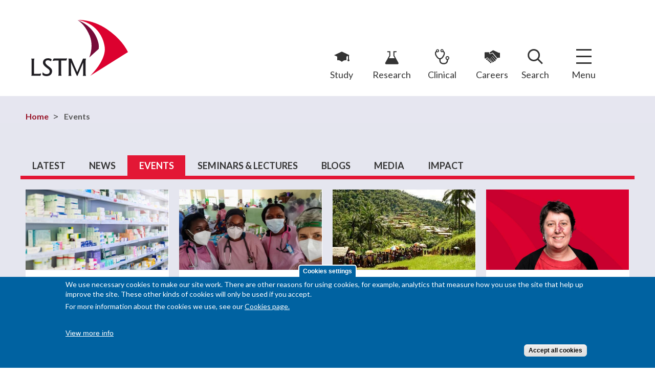

--- FILE ---
content_type: text/html; charset=utf-8
request_url: https://www.lstmed.ac.uk/news-events/events/rotary-district-1285-annual-conference
body_size: 36931
content:
<!DOCTYPE html>
<html lang="en"
      dir="ltr" prefix="content: http://purl.org/rss/1.0/modules/content/ dc: http://purl.org/dc/terms/ foaf: http://xmlns.com/foaf/0.1/ rdfs: http://www.w3.org/2000/01/rdf-schema# sioc: http://rdfs.org/sioc/ns# sioct: http://rdfs.org/sioc/types# skos: http://www.w3.org/2004/02/skos/core# xsd: http://www.w3.org/2001/XMLSchema#">
<head>
  <!--[if IE]><![endif]-->
<meta http-equiv="Content-Type" content="text/html; charset=utf-8" />
<meta http-equiv="content-language" content="en" />
<meta http-equiv="language" content="en" />
<link rel="shortcut icon" href="https://www.lstmed.ac.uk/sites/all/themes/lstm/favicon.ico" type="image/vnd.microsoft.icon" />
<meta name="viewport" content="width=device-width, initial-scale=1, maximum-scale=1, minimum-scale=1, user-scalable=no" />
<meta name="generator" content="Drupal 7 (https://www.drupal.org)" />
<link rel="canonical" href="https://www.lstmed.ac.uk/news-events/events/rotary-district-1285-annual-conference" />
<link rel="shortlink" href="https://www.lstmed.ac.uk/news-events/events/rotary-district-1285-annual-conference" />
<meta property="og:site_name" content="LSTM" />
<meta property="og:type" content="article" />
<meta property="og:url" content="https://www.lstmed.ac.uk/news-events/events/rotary-district-1285-annual-conference" />
<meta property="og:title" content="Events" />
<meta name="twitter:card" content="summary" />
<meta name="twitter:url" content="https://www.lstmed.ac.uk/news-events/events/rotary-district-1285-annual-conference" />
<meta name="twitter:title" content="Events" />
  <title>Events | LSTM</title>
  <style type="text/css" media="all">
@import url("https://www.lstmed.ac.uk/modules/system/system.base.css?t5yveb");
@import url("https://www.lstmed.ac.uk/modules/system/system.menus.css?t5yveb");
@import url("https://www.lstmed.ac.uk/modules/system/system.messages.css?t5yveb");
@import url("https://www.lstmed.ac.uk/modules/system/system.theme.css?t5yveb");
</style>
<style type="text/css" media="screen">
@import url("https://www.lstmed.ac.uk/sites/all/libraries/shadowbox/shadowbox.css?t5yveb");
</style>
<style type="text/css" media="print">
/* <![CDATA[ */
#sb-container{position:relative;}#sb-overlay{display:none;}#sb-wrapper{position:relative;top:0;left:0;}#sb-loading{display:none;}

/* ]]> */
</style>
<style type="text/css" media="all">
@import url("https://www.lstmed.ac.uk/sites/all/modules/domain/domain_nav/domain_nav.css?t5yveb");
@import url("https://www.lstmed.ac.uk/modules/field/theme/field.css?t5yveb");
@import url("https://www.lstmed.ac.uk/sites/all/modules/fitvids/fitvids.css?t5yveb");
@import url("https://www.lstmed.ac.uk/modules/node/node.css?t5yveb");
@import url("https://www.lstmed.ac.uk/sites/all/modules/picture/picture_wysiwyg.css?t5yveb");
@import url("https://www.lstmed.ac.uk/modules/search/search.css?t5yveb");
@import url("https://www.lstmed.ac.uk/modules/user/user.css?t5yveb");
@import url("https://www.lstmed.ac.uk/sites/all/modules/extlink/css/extlink.css?t5yveb");
@import url("https://www.lstmed.ac.uk/sites/all/modules/views/css/views.css?t5yveb");
@import url("https://www.lstmed.ac.uk/sites/all/modules/media/modules/media_wysiwyg/css/media_wysiwyg.base.css?t5yveb");
</style>
<style type="text/css" media="all">
@import url("https://www.lstmed.ac.uk/sites/all/modules/ctools/css/ctools.css?t5yveb");
@import url("https://www.lstmed.ac.uk/sites/all/libraries/ResponsiveMultiLevelMenu/css/component.css?t5yveb");
@import url("https://www.lstmed.ac.uk/sites/all/modules/eu_cookie_compliance/css/eu_cookie_compliance.css?t5yveb");
@import url("https://www.lstmed.ac.uk/sites/default/files/ctools/css/8695a9d3e23511e74e4cde79b7ae1666.css?t5yveb");
</style>
<style type="text/css" media="all">
@import url("https://www.lstmed.ac.uk/sites/all/themes/lstm/js/selectric/selectric.css?t5yveb");
</style>
<style type="text/css" media="all">
@import url("https://www.lstmed.ac.uk/sites/all/themes/omega/alpha/css/alpha-reset.css?t5yveb");
@import url("https://www.lstmed.ac.uk/sites/all/themes/omega/alpha/css/alpha-mobile.css?t5yveb");
@import url("https://www.lstmed.ac.uk/sites/all/themes/omega/alpha/css/alpha-alpha.css?t5yveb");
@import url("https://www.lstmed.ac.uk/sites/all/themes/omega/omega/css/formalize.css?t5yveb");
@import url("https://www.lstmed.ac.uk/sites/all/themes/omega/omega/css/omega-text.css?t5yveb");
@import url("https://www.lstmed.ac.uk/sites/all/themes/omega/omega/css/omega-branding.css?t5yveb");
@import url("https://www.lstmed.ac.uk/sites/all/themes/omega/omega/css/omega-menu.css?t5yveb");
@import url("https://www.lstmed.ac.uk/sites/all/themes/omega/omega/css/omega-forms.css?t5yveb");
@import url("https://www.lstmed.ac.uk/sites/all/themes/omega/omega/css/omega-visuals.css?t5yveb");
@import url("https://www.lstmed.ac.uk/sites/all/themes/lstm/css/global.css?t5yveb");
</style>

<!--[if (lt IE 9)&(!IEMobile)]>
<style type="text/css" media="all">
@import url("https://www.lstmed.ac.uk/sites/all/themes/lstm/css/lstm-alpha-default.css?t5yveb");
@import url("https://www.lstmed.ac.uk/sites/all/themes/lstm/css/lstm-alpha-default-normal.css?t5yveb");
@import url("https://www.lstmed.ac.uk/sites/all/themes/omega/alpha/css/grid/alpha_default/normal/alpha-default-normal-12.css?t5yveb");
</style>
<![endif]-->

<!--[if gte IE 9]><!-->
<style type="text/css" media="all and (min-width: 740px) and (min-device-width: 740px), (max-device-width: 800px) and (min-width: 740px) and (orientation:landscape)">
@import url("https://www.lstmed.ac.uk/sites/all/themes/lstm/css/lstm-alpha-default.css?t5yveb");
@import url("https://www.lstmed.ac.uk/sites/all/themes/lstm/css/lstm-alpha-default-narrow.css?t5yveb");
@import url("https://www.lstmed.ac.uk/sites/all/themes/omega/alpha/css/grid/alpha_default/narrow/alpha-default-narrow-12.css?t5yveb");
</style>
<!--<![endif]-->

<!--[if gte IE 9]><!-->
<style type="text/css" media="all and (min-width: 980px) and (min-device-width: 980px), all and (max-device-width: 1024px) and (min-width: 1024px) and (orientation:landscape)">
@import url("https://www.lstmed.ac.uk/sites/all/themes/lstm/css/lstm-alpha-default.css?t5yveb");
@import url("https://www.lstmed.ac.uk/sites/all/themes/lstm/css/lstm-alpha-default-normal.css?t5yveb");
@import url("https://www.lstmed.ac.uk/sites/all/themes/omega/alpha/css/grid/alpha_default/normal/alpha-default-normal-12.css?t5yveb");
</style>
<!--<![endif]-->

<!--[if gte IE 9]><!-->
<style type="text/css" media="all and (min-width: 1220px)">
@import url("https://www.lstmed.ac.uk/sites/all/themes/lstm/css/lstm-alpha-default.css?t5yveb");
@import url("https://www.lstmed.ac.uk/sites/all/themes/lstm/css/lstm-alpha-default-wide.css?t5yveb");
@import url("https://www.lstmed.ac.uk/sites/all/themes/omega/alpha/css/grid/alpha_default/wide/alpha-default-wide-12.css?t5yveb");
</style>
<!--<![endif]-->
  <script src="https://www.lstmed.ac.uk/sites/all/modules/jquery_update/replace/jquery/1.12/jquery.min.js?v=1.12.4"></script>
<script>
<!--//--><![CDATA[//><!--
document.createElement( "picture" );
//--><!]]>
</script>
<script src="https://www.lstmed.ac.uk/misc/jquery-extend-3.4.0.js?v=1.12.4"></script>
<script src="https://www.lstmed.ac.uk/misc/jquery-html-prefilter-3.5.0-backport.js?v=1.12.4"></script>
<script src="https://www.lstmed.ac.uk/misc/jquery.once.js?v=1.2"></script>
<script src="https://www.lstmed.ac.uk/misc/drupal.js?t5yveb"></script>
<script src="https://www.lstmed.ac.uk/sites/all/libraries/fitvids/jquery.fitvids.js?t5yveb"></script>
<script src="https://www.lstmed.ac.uk/sites/all/modules/jquery_update/js/jquery_browser.js?v=0.0.1"></script>
<script src="https://www.lstmed.ac.uk/sites/all/libraries/shadowbox/shadowbox.js?v=3.0.3"></script>
<script src="https://www.lstmed.ac.uk/sites/all/modules/shadowbox/shadowbox_auto.js?v=3.0.3"></script>
<script src="https://www.lstmed.ac.uk/sites/all/modules/eu_cookie_compliance/js/jquery.cookie-1.4.1.min.js?v=1.4.1"></script>
<script src="https://www.lstmed.ac.uk/sites/all/modules/jquery_update/replace/jquery.form/4/jquery.form.min.js?v=4.2.1"></script>
<script src="https://www.lstmed.ac.uk/misc/form-single-submit.js?v=7.101"></script>
<script src="https://www.lstmed.ac.uk/misc/ajax.js?v=7.101"></script>
<script src="https://www.lstmed.ac.uk/sites/all/modules/jquery_update/js/jquery_update.js?v=0.0.1"></script>
<script src="https://www.lstmed.ac.uk/sites/all/modules/admin_menu/admin_devel/admin_devel.js?t5yveb"></script>
<script src="https://www.lstmed.ac.uk/sites/all/modules/entityreference/js/entityreference.js?t5yveb"></script>
<script src="https://www.lstmed.ac.uk/sites/all/modules/fitvids/fitvids.js?t5yveb"></script>
<script src="https://www.lstmed.ac.uk/sites/all/modules/spamspan/spamspan.js?t5yveb"></script>
<script src="https://www.lstmed.ac.uk/sites/all/modules/views/js/base.js?t5yveb"></script>
<script src="https://www.lstmed.ac.uk/misc/progress.js?v=7.101"></script>
<script src="https://www.lstmed.ac.uk/sites/all/modules/views/js/ajax_view.js?t5yveb"></script>
<script src="https://www.lstmed.ac.uk/sites/all/modules/responsive_menus/styles/ResponsiveMultiLevelMenu/js/responsive_menus_codrops_responsive_multi.js?t5yveb"></script>
<script src="https://www.lstmed.ac.uk/sites/all/libraries/ResponsiveMultiLevelMenu/js/modernizr.custom.js?t5yveb"></script>
<script src="https://www.lstmed.ac.uk/sites/all/libraries/ResponsiveMultiLevelMenu/js/jquery.dlmenu.js?t5yveb"></script>
<script src="https://www.lstmed.ac.uk/sites/all/modules/google_analytics/googleanalytics.js?t5yveb"></script>
<script async="async" src="https://www.googletagmanager.com/gtag/js?id=UA-65725666-1"></script>
<script>
<!--//--><![CDATA[//><!--
window.dataLayer = window.dataLayer || [];function gtag(){dataLayer.push(arguments)};gtag("js", new Date());gtag("set", "developer_id.dMDhkMT", true);gtag("config", "UA-65725666-1", {"groups":"default","anonymize_ip":true});
//--><!]]>
</script>
<script src="https://www.lstmed.ac.uk/sites/all/modules/extlink/js/extlink.js?t5yveb"></script>
<script src="https://www.lstmed.ac.uk/sites/all/themes/lstm/js/jquery.easing.1.3.js?t5yveb"></script>
<script src="https://www.lstmed.ac.uk/sites/all/themes/lstm/js/selectric/jquery.selectric.min.js?t5yveb"></script>
<script src="https://www.lstmed.ac.uk/sites/all/themes/lstm/js/jquery.flexslider.min.js?t5yveb"></script>
<script src="https://www.lstmed.ac.uk/sites/all/themes/lstm/js/jquery.matchheight.min.js?t5yveb"></script>
<script src="https://www.lstmed.ac.uk/sites/all/themes/lstm/js/scripts.js?t5yveb"></script>
<script src="https://www.lstmed.ac.uk/sites/all/themes/lstm/js/jquery.shorten.js?t5yveb"></script>
<script src="https://www.lstmed.ac.uk/sites/all/themes/omega/omega/js/jquery.formalize.js?t5yveb"></script>
<script src="https://www.lstmed.ac.uk/sites/all/themes/omega/omega/js/omega-mediaqueries.js?t5yveb"></script>
<script>
<!--//--><![CDATA[//><!--

          Shadowbox.path = "/sites/all/libraries/shadowbox/";
        
//--><!]]>
</script>
<script>
<!--//--><![CDATA[//><!--
jQuery.extend(Drupal.settings, {"basePath":"\/","pathPrefix":"","setHasJsCookie":0,"ajaxPageState":{"theme":"lstm","theme_token":"Xss-NFuRhtxcFkHIeJRjmJtzBZretvU4L-KGH4r6Trg","jquery_version":"1.12","jquery_version_token":"yVbrgZuoeQrnkAvaeq-Dg4d1-5ItdReGu2Tz06_bNGY","css":{"modules\/system\/system.base.css":1,"modules\/system\/system.menus.css":1,"modules\/system\/system.messages.css":1,"modules\/system\/system.theme.css":1,"sites\/all\/libraries\/shadowbox\/shadowbox.css":1,"sites\/all\/modules\/domain\/domain_nav\/domain_nav.css":1,"modules\/field\/theme\/field.css":1,"sites\/all\/modules\/fitvids\/fitvids.css":1,"modules\/node\/node.css":1,"sites\/all\/modules\/picture\/picture_wysiwyg.css":1,"modules\/search\/search.css":1,"modules\/user\/user.css":1,"sites\/all\/modules\/extlink\/css\/extlink.css":1,"sites\/all\/modules\/views\/css\/views.css":1,"sites\/all\/modules\/media\/modules\/media_wysiwyg\/css\/media_wysiwyg.base.css":1,"sites\/all\/modules\/ctools\/css\/ctools.css":1,"sites\/all\/libraries\/ResponsiveMultiLevelMenu\/css\/component.css":1,"sites\/all\/modules\/eu_cookie_compliance\/css\/eu_cookie_compliance.css":1,"public:\/\/ctools\/css\/8695a9d3e23511e74e4cde79b7ae1666.css":1,"sites\/all\/themes\/lstm\/js\/selectric\/selectric.css":1,"sites\/all\/themes\/omega\/alpha\/css\/alpha-reset.css":1,"sites\/all\/themes\/omega\/alpha\/css\/alpha-mobile.css":1,"sites\/all\/themes\/omega\/alpha\/css\/alpha-alpha.css":1,"sites\/all\/themes\/omega\/omega\/css\/formalize.css":1,"sites\/all\/themes\/omega\/omega\/css\/omega-text.css":1,"sites\/all\/themes\/omega\/omega\/css\/omega-branding.css":1,"sites\/all\/themes\/omega\/omega\/css\/omega-menu.css":1,"sites\/all\/themes\/omega\/omega\/css\/omega-forms.css":1,"sites\/all\/themes\/omega\/omega\/css\/omega-visuals.css":1,"sites\/all\/themes\/lstm\/css\/global.css":1,"ie::normal::sites\/all\/themes\/lstm\/css\/lstm-alpha-default.css":1,"ie::normal::sites\/all\/themes\/lstm\/css\/lstm-alpha-default-normal.css":1,"ie::normal::sites\/all\/themes\/omega\/alpha\/css\/grid\/alpha_default\/normal\/alpha-default-normal-12.css":1,"narrow::sites\/all\/themes\/lstm\/css\/lstm-alpha-default.css":1,"narrow::sites\/all\/themes\/lstm\/css\/lstm-alpha-default-narrow.css":1,"sites\/all\/themes\/omega\/alpha\/css\/grid\/alpha_default\/narrow\/alpha-default-narrow-12.css":1,"normal::sites\/all\/themes\/lstm\/css\/lstm-alpha-default.css":1,"normal::sites\/all\/themes\/lstm\/css\/lstm-alpha-default-normal.css":1,"sites\/all\/themes\/omega\/alpha\/css\/grid\/alpha_default\/normal\/alpha-default-normal-12.css":1,"wide::sites\/all\/themes\/lstm\/css\/lstm-alpha-default.css":1,"wide::sites\/all\/themes\/lstm\/css\/lstm-alpha-default-wide.css":1,"sites\/all\/themes\/omega\/alpha\/css\/grid\/alpha_default\/wide\/alpha-default-wide-12.css":1},"js":{"sites\/all\/modules\/picture\/picturefill\/picturefill.min.js":1,"sites\/all\/modules\/picture\/picture.min.js":1,"sites\/all\/modules\/eu_cookie_compliance\/js\/eu_cookie_compliance.min.js":1,"sites\/all\/modules\/jquery_update\/replace\/jquery\/1.12\/jquery.min.js":1,"misc\/jquery-extend-3.4.0.js":1,"misc\/jquery-html-prefilter-3.5.0-backport.js":1,"misc\/jquery.once.js":1,"misc\/drupal.js":1,"sites\/all\/libraries\/fitvids\/jquery.fitvids.js":1,"sites\/all\/modules\/jquery_update\/js\/jquery_browser.js":1,"sites\/all\/libraries\/shadowbox\/shadowbox.js":1,"sites\/all\/modules\/shadowbox\/shadowbox_auto.js":1,"sites\/all\/modules\/eu_cookie_compliance\/js\/jquery.cookie-1.4.1.min.js":1,"sites\/all\/modules\/jquery_update\/replace\/jquery.form\/4\/jquery.form.min.js":1,"misc\/form-single-submit.js":1,"misc\/ajax.js":1,"sites\/all\/modules\/jquery_update\/js\/jquery_update.js":1,"sites\/all\/modules\/admin_menu\/admin_devel\/admin_devel.js":1,"sites\/all\/modules\/entityreference\/js\/entityreference.js":1,"sites\/all\/modules\/fitvids\/fitvids.js":1,"sites\/all\/modules\/spamspan\/spamspan.js":1,"sites\/all\/modules\/views\/js\/base.js":1,"misc\/progress.js":1,"sites\/all\/modules\/views\/js\/ajax_view.js":1,"sites\/all\/modules\/responsive_menus\/styles\/ResponsiveMultiLevelMenu\/js\/responsive_menus_codrops_responsive_multi.js":1,"sites\/all\/libraries\/ResponsiveMultiLevelMenu\/js\/modernizr.custom.js":1,"sites\/all\/libraries\/ResponsiveMultiLevelMenu\/js\/jquery.dlmenu.js":1,"sites\/all\/modules\/google_analytics\/googleanalytics.js":1,"https:\/\/www.googletagmanager.com\/gtag\/js?id=UA-65725666-1":1,"sites\/all\/modules\/extlink\/js\/extlink.js":1,"sites\/all\/themes\/lstm\/js\/jquery.easing.1.3.js":1,"sites\/all\/themes\/lstm\/js\/selectric\/jquery.selectric.min.js":1,"sites\/all\/themes\/lstm\/js\/jquery.flexslider.min.js":1,"sites\/all\/themes\/lstm\/js\/jquery.matchheight.min.js":1,"sites\/all\/themes\/lstm\/js\/scripts.js":1,"sites\/all\/themes\/lstm\/js\/jquery.shorten.js":1,"sites\/all\/themes\/omega\/omega\/js\/jquery.formalize.js":1,"sites\/all\/themes\/omega\/omega\/js\/omega-mediaqueries.js":1}},"shadowbox":{"animate":true,"animateFade":true,"animSequence":"wh","auto_enable_all_images":0,"auto_gallery":0,"autoplayMovies":true,"continuous":false,"counterLimit":10,"counterType":"default","displayCounter":true,"displayNav":true,"enableKeys":true,"fadeDuration":0.35,"handleOversize":"resize","handleUnsupported":"link","initialHeight":160,"initialWidth":320,"language":"en","minScreenWidth":0,"modal":false,"overlayColor":"#000","overlayOpacity":0.8,"resizeDuration":0.55,"showMovieControls":true,"slideshowDelay":0,"viewportPadding":20,"useSizzle":false},"views":{"ajax_path":"\/views\/ajax","ajaxViews":{"views_dom_id:8594cf120ecf04f4b41bc4d56eafec0c":{"view_name":"news","view_display_id":"events","view_args":"rotary-district-1285-annual-conference","view_path":"news-events\/events\/rotary-district-1285-annual-conference","view_base_path":"news-events\/events","view_dom_id":"8594cf120ecf04f4b41bc4d56eafec0c","pager_element":0}}},"urlIsAjaxTrusted":{"\/views\/ajax":true,"\/news-events\/events\/rotary-district-1285-annual-conference":true},"better_exposed_filters":{"views":{"news":{"displays":{"events":{"filters":[]}}},"menu_explore":{"displays":{"nq_explore":{"filters":[]},"explore":{"filters":[]}}},"footer":{"displays":{"contact_us":{"filters":[]},"logos":{"filters":[]}}},"social_links":{"displays":{"block":{"filters":[]}}}}},"fitvids":{"custom_domains":[],"selectors":["body\r","video-js"],"simplifymarkup":1},"responsive_menus":[{"selectors":"#block-menu-block-4 .menu-block-wrapper, #block-menu-block-6 .menu-block-wrapper","media_size":"3841","animation_in":"dl-animate-in-3","animation_out":"dl-animate-out-3","responsive_menus_style":"codrops_responsive_multi"}],"eu_cookie_compliance":{"cookie_policy_version":"1.0.0","popup_enabled":1,"popup_agreed_enabled":0,"popup_hide_agreed":0,"popup_clicking_confirmation":false,"popup_scrolling_confirmation":false,"popup_html_info":"\u003Cbutton type=\u0022button\u0022 class=\u0022eu-cookie-withdraw-tab\u0022\u003ECookies settings\u003C\/button\u003E\n\u003Cdiv class=\u0022eu-cookie-compliance-banner eu-cookie-compliance-banner-info eu-cookie-compliance-banner--categories\u0022\u003E\n  \u003Cdiv class=\u0022popup-content info\u0022\u003E\n        \u003Cdiv id=\u0022popup-text\u0022\u003E\n      \u003Cp\u003EWe use necessary cookies to make our site work. There are other reasons for using cookies, for example, analytics that measure how you use the site that help up improve the site. These other kinds of cookies will only be used if you accept.\u003C\/p\u003E\u003Cp\u003EFor more information about the cookies we use, see our\u0026nbsp;\u003Ca href=\u0022https:\/\/www.lstmed.ac.uk\/cookies\u0022 target=\u0022_blank\u0022\u003ECookies page.\u003C\/a\u003E\u003C\/p\u003E\u003Cbr\u003E              \u003Cbutton type=\u0022button\u0022 class=\u0022find-more-button eu-cookie-compliance-more-button\u0022\u003EView more info\u003C\/button\u003E\n          \u003C\/div\u003E\n    \n    \u003Cdiv id=\u0022popup-buttons\u0022 class=\u0022\u0022\u003E\n            \u003Cbutton type=\u0022button\u0022 class=\u0022agree-button eu-cookie-compliance-default-button\u0022\u003EAccept all cookies\u003C\/button\u003E\n              \u003Cbutton type=\u0022button\u0022 class=\u0022eu-cookie-withdraw-button eu-cookie-compliance-hidden\u0022 \u003EWithdraw consent\u003C\/button\u003E\n          \u003C\/div\u003E\n  \u003C\/div\u003E\n\u003C\/div\u003E","use_mobile_message":false,"mobile_popup_html_info":"  \u003Cbutton type=\u0022button\u0022 class=\u0022eu-cookie-withdraw-tab\u0022\u003ECookies settings\u003C\/button\u003E\n\u003Cdiv class=\u0022eu-cookie-compliance-banner eu-cookie-compliance-banner-info eu-cookie-compliance-banner--categories\u0022\u003E\n  \u003Cdiv class=\u0022popup-content info\u0022\u003E\n        \u003Cdiv id=\u0022popup-text\u0022\u003E\n      \u003Ch2\u003EWe use cookies on this site to enhance your user experience\u003C\/h2\u003E\u003Cp\u003EBy tapping the Accept button, you agree to us doing so.\u003C\/p\u003E              \u003Cbutton type=\u0022button\u0022 class=\u0022find-more-button eu-cookie-compliance-more-button\u0022\u003EView more info\u003C\/button\u003E\n          \u003C\/div\u003E\n    \n    \u003Cdiv id=\u0022popup-buttons\u0022 class=\u0022\u0022\u003E\n            \u003Cbutton type=\u0022button\u0022 class=\u0022agree-button eu-cookie-compliance-default-button\u0022\u003EAccept all cookies\u003C\/button\u003E\n              \u003Cbutton type=\u0022button\u0022 class=\u0022eu-cookie-withdraw-button eu-cookie-compliance-hidden\u0022 \u003EWithdraw consent\u003C\/button\u003E\n          \u003C\/div\u003E\n  \u003C\/div\u003E\n\u003C\/div\u003E\n","mobile_breakpoint":"768","popup_html_agreed":"\u003Cdiv\u003E\n  \u003Cdiv class=\u0022popup-content agreed\u0022\u003E\n    \u003Cdiv id=\u0022popup-text\u0022\u003E\n      \u003Ch2\u003EThank you for accepting cookies\u003C\/h2\u003E\n\u003Cp\u003EYou can now hide this message or find out more about cookies.\u003C\/p\u003E    \u003C\/div\u003E\n    \u003Cdiv id=\u0022popup-buttons\u0022\u003E\n      \u003Cbutton type=\u0022button\u0022 class=\u0022hide-popup-button eu-cookie-compliance-hide-button\u0022\u003EHide\u003C\/button\u003E\n              \u003Cbutton type=\u0022button\u0022 class=\u0022find-more-button eu-cookie-compliance-more-button-thank-you\u0022 \u003EMore info\u003C\/button\u003E\n          \u003C\/div\u003E\n  \u003C\/div\u003E\n\u003C\/div\u003E","popup_use_bare_css":false,"popup_height":"auto","popup_width":"100%","popup_delay":1000,"popup_link":"\/cookies","popup_link_new_window":1,"popup_position":null,"fixed_top_position":1,"popup_language":"en","store_consent":false,"better_support_for_screen_readers":0,"reload_page":0,"domain":"","domain_all_sites":0,"popup_eu_only_js":0,"cookie_lifetime":"100","cookie_session":false,"disagree_do_not_show_popup":0,"method":"categories","allowed_cookies":"","withdraw_markup":"\u003Cbutton type=\u0022button\u0022 class=\u0022eu-cookie-withdraw-tab\u0022\u003ECookies settings\u003C\/button\u003E\n\u003Cdiv class=\u0022eu-cookie-withdraw-banner\u0022\u003E\n  \u003Cdiv class=\u0022popup-content info\u0022\u003E\n    \u003Cdiv id=\u0022popup-text\u0022\u003E\n      \u003Ch2\u003EWe use cookies on this site to enhance your user experience\u003C\/h2\u003E\n\u003Cp\u003EYou have given your consent for us to set cookies.\u003C\/p\u003E    \u003C\/div\u003E\n    \u003Cdiv id=\u0022popup-buttons\u0022\u003E\n      \u003Cbutton type=\u0022button\u0022 class=\u0022eu-cookie-withdraw-button\u0022\u003EWithdraw consent\u003C\/button\u003E\n    \u003C\/div\u003E\n  \u003C\/div\u003E\n\u003C\/div\u003E\n","withdraw_enabled":1,"withdraw_button_on_info_popup":1,"cookie_categories":[],"cookie_categories_details":[],"enable_save_preferences_button":1,"cookie_name":"","cookie_value_disagreed":"0","cookie_value_agreed_show_thank_you":"1","cookie_value_agreed":"2","containing_element":"body","automatic_cookies_removal":1,"close_button_action":"close_banner"},"googleanalytics":{"account":["UA-65725666-1"],"trackOutbound":1,"trackMailto":1,"trackDownload":1,"trackDownloadExtensions":"7z|aac|arc|arj|asf|asx|avi|bin|csv|doc(x|m)?|dot(x|m)?|exe|flv|gif|gz|gzip|hqx|jar|jpe?g|js|mp(2|3|4|e?g)|mov(ie)?|msi|msp|pdf|phps|png|ppt(x|m)?|pot(x|m)?|pps(x|m)?|ppam|sld(x|m)?|thmx|qtm?|ra(m|r)?|sea|sit|tar|tgz|torrent|txt|wav|wma|wmv|wpd|xls(x|m|b)?|xlt(x|m)|xlam|xml|z|zip"},"extlink":{"extTarget":"_blank","extClass":"ext","extLabel":"(link is external)","extImgClass":0,"extIconPlacement":"append","extSubdomains":1,"extExclude":"","extInclude":"","extCssExclude":"div.view-id-videos","extCssExplicit":"","extAlert":0,"extAlertText":"This link will take you to an external web site.","mailtoClass":"mailto","mailtoLabel":"(link sends e-mail)","extUseFontAwesome":false},"omega":{"layouts":{"primary":"normal","order":["narrow","normal","wide"],"queries":{"narrow":"all and (min-width: 740px) and (min-device-width: 740px), (max-device-width: 800px) and (min-width: 740px) and (orientation:landscape)","normal":"all and (min-width: 980px) and (min-device-width: 980px), all and (max-device-width: 1024px) and (min-width: 1024px) and (orientation:landscape)","wide":"all and (min-width: 1220px)"}}}});
//--><!]]>
</script>

  <!--[if IE 9]>
  <link href="http://www.lstmed.ac.uk/sites/all/themes/lstm/css/ie-9.css" rel="stylesheet" type="text/css"/>
  <![endif]-->

  <!--[if lt IE 9]>
  <script src="http://html5shiv.googlecode.com/svn/trunk/html5.js"></script>
  <![endif]-->

  <link href="//fonts.googleapis.com/css?family=Lato:300,400,700,400italic,700italic" rel="stylesheet" type="text/css"/>

  <!-- Google Tag Manager -->
  <script>(function(w,d,s,l,i){w[l]=w[l]||[];w[l].push({'gtm.start':
  new Date().getTime(),event:'gtm.js'});var f=d.getElementsByTagName(s)[0],
  j=d.createElement(s),dl=l!='dataLayer'?'&l='+l:'';j.async=true;j.src=
  'https://www.googletagmanager.com/gtm.js?id='+i+dl;f.parentNode.insertBefore(j,f);
  })(window,document,'script','dataLayer','GTM-TV26N3T2');</script>
  <!-- End Google Tag Manager -->

  <meta name=“viewport” content=“width=device-width, initial-scale=1.0, maximum-scale=8.0, minimum-scale=1.0"
</head>

  <body class="html not-front not-logged-in page-news-events page-news-events-events page-news-events-events-rotary-district-1285-annual-conference domain-lstm-centre-mrmdev-co-uk context-news-events">

    <!-- Google Tag Manager (noscript) -->
    <noscript>
      <iframe src="https://www.googletagmanager.com/ns.html?id=GTM-TV26N3T2" height="0" width="0" style="display:none;visibility:hidden"></iframe>
    </noscript>
    <!-- End Google Tag Manager (noscript) -->

    
    <div class="page clearfix" id="page">
      <header id="section-header" class="section section-header">
  <div class="section-header-inner">
    <div id="zone-branding-wrapper" class="zone-wrapper zone-branding-wrapper clearfix">  <div id="zone-branding" class="zone zone-branding clearfix container-12">
    <div class="zone-branding-inner grid-12">
      <div class="grid-4 region region-branding" id="region-branding">
  <div class="region-inner region-branding-inner">
        <div class="branding-data clearfix">
                        <hgroup class="site-name-slogan">
                                <div class="site-name"><a href="/" title="Home">LSTM</a></div>
                              </hgroup>
          </div>
          </div>
</div>
<div class="grid-8 region region-user-second" id="region-user-second">
  <div class="region-inner region-user-second-inner">
    <nav aria-label="LSTM">
      <div class="block block-menu block-menu-top-menu block-menu-menu-top-menu odd block-without-title" id="block-menu-menu-top-menu">
<div class="block-inner clearfix">
      
  <div class="content clearfix">
    <ul class="menu"><li class="first leaf"><a href="/study" title="">Study</a></li>
<li class="leaf"><a href="/research" title="">Research</a></li>
<li class="leaf"><a href="/clinical-services" title="">Clinical</a></li>
<li class="last leaf"><a href="/careers" title="">Careers</a></li>
</ul>  </div>
</div>
</div>
<div class="block block-block block-10 block-block-10 even block-without-title" id="block-block-10">
<div class="block-inner clearfix">
      
  <div class="content clearfix">
    <div class="search-toggle-wrapper" role="search" aria-expanded="false">
      <a href="#" class="search-toggle">Search</a>
    </div>
  </div>
</div>
</div>
<div class="block block-search block-form block-search-form odd block-without-title" id="block-search-form">
  <div class="block-inner clearfix">
                
    <div class="content clearfix">
      <form action="/news-events/events/rotary-district-1285-annual-conference" method="post" id="search-block-form" accept-charset="UTF-8"><div><div class="container-inline">
      <div class="form-item form-type-textfield form-item-search-block-form">
  <label class="element-invisible" for="edit-search-block-form--2">Search </label>
 <input title="Enter the terms you wish to search for." type="text" id="edit-search-block-form--2" name="search_block_form" value="" size="15" maxlength="128" class="form-text" />
</div>
<div class="form-actions form-wrapper" id="edit-actions"><input type="submit" id="edit-submit" name="op" value="Search" class="form-submit" /></div><input type="hidden" name="form_build_id" value="form-DaFsfeKbSSVuabWN5FLo1YGaG1-oWHBRnYAOH80THoQ" />
<input type="hidden" name="form_id" value="search_block_form" />
</div>
</div></form>    </div>
  </div>
</div><div class="block block-block block-15 block-block-15 even block-without-title" id="block-block-15">
  <div class="block-inner clearfix">
                
    <div class="content clearfix">
      <div class="full-screen-menu">
<div class="block-inner">
<div class="menu-explore"><span class="fs-menu-title">Explore</span>
<div class="view view-menu-explore view-id-menu_explore view-display-id-explore view-dom-id-68d4344b869712a3fa7c1032cf47d4e6">
        
  
  
      <div class="view-empty">
      <div class="view view-menu-explore view-id-menu_explore view-display-id-nq_explore view-dom-id-363a0be4c976a6c3965c3deaa680d4e7">
        
  
  
      <div class="view-content">
        <div class="views-row views-row-1 views-row-odd views-row-first panel-white">
      
          <a href="/mylstm" class="menu-explore-link">    
          <div class="field-image"><img typeof="foaf:Image" src="https://www.lstmed.ac.uk/sites/default/files/styles/380-16x9/public/content/pages/images/iStock-544736936.jpg?itok=kxgTXnmp" width="380" height="214" alt="" /></div>    
          <div class="field-title">MyLSTM</div>    
          </a>    </div>
  <div class="views-row views-row-2 views-row-even views-row-last panel-white">
      
          <a href="/CDPL" class="menu-explore-link">    
          <div class="field-image"><img typeof="foaf:Image" src="https://www.lstmed.ac.uk/sites/default/files/styles/380-16x9/public/content/flexi-landing-page/images/512135425.jpg?itok=LRkL7CZ7" width="380" height="214" alt="" /></div>    
          <div class="field-title">Clinical Diagnostic Parasitology Laboratory</div>    
          </a>    </div>
    </div>
  
  
  
  
  
  
</div>    </div>
  
  
  
  
  
  
</div></div>
<div class="full-screen-menu-parents"><span class="fs-menu-title">Menu</span>
<div class="menu-block-wrapper menu-block-6 menu-name-main-menu parent-mlid-0 menu-level-1">
  <ul class="menu"><li class="first leaf has-children menu-mlid-356"><a href="/about">About</a><span class='expand' aria-label='Open submenu'></span></li>
<li class="leaf has-children menu-mlid-5064"><a href="/about/alumni-and-friends">Alumni and Friends</a><span class='expand' aria-label='Open submenu'></span></li>
<li class="leaf menu-mlid-1307"><a href="/news-events/impact/" title="">Impact case studies</a><span class='expand' aria-label='Open submenu'></span></li>
<li class="leaf menu-mlid-5040"><a href="https://mylstm.com/" title="">MyLSTM</a><span class='expand' aria-label='Open submenu'></span></li>
<li class="leaf has-children menu-mlid-867"><a href="/news-events" title="" class="active">News and events</a><span class='expand' aria-label='Open submenu'></span></li>
<li class="leaf has-children menu-mlid-2077"><a href="/public-engagement">Public engagement</a><span class='expand' aria-label='Open submenu'></span></li>
<li class="leaf menu-mlid-893"><a href="/about/people" title="">People</a><span class='expand' aria-label='Open submenu'></span></li>
<li class="leaf has-children menu-mlid-347"><a href="/research">Research</a><span class='expand' aria-label='Open submenu'></span></li>
<li class="leaf menu-mlid-3074"><a href="/news-events/seminars-and-lectures" title="">Seminars and lectures</a><span class='expand' aria-label='Open submenu'></span></li>
<li class="leaf menu-mlid-1361"><a href="/vacancies">Vacancies</a><span class='expand' aria-label='Open submenu'></span></li>
<li class="leaf menu-mlid-6571"><a href="/annual-reports-and-financial-statements">Annual Reports and Financial Statements</a><span class='expand' aria-label='Open submenu'></span></li>
<li class="leaf has-children menu-mlid-6670"><a href="/lstm-partnerships">LSTM Partnerships</a><span class='expand' aria-label='Open submenu'></span></li>
<li class="leaf has-children menu-mlid-6499"><a href="/125">LSTM&#039;s 125th anniversary</a><span class='expand' aria-label='Open submenu'></span></li>
<li class="last leaf menu-mlid-6837"><a href="/recite/regional-innovation-who-for-in-what">Regional Innovation: Who for? In what?</a><span class='expand' aria-label='Open submenu'></span></li>
</ul></div>
</div>
<div class="full-screen-menu-children"><span class="fs-menu-title"></span>
<div class="menu-block-wrapper menu-block-7 menu-name-main-menu parent-mlid-0 menu-level-1">
  <ul class="menu"><li class="first expanded menu-mlid-356"><a href="/about">About</a><span class='expand' aria-label='Open submenu'></span><ul class="menu"><li class="first leaf menu-mlid-936"><a href="/about/vice-chancellors-welcome">Director&#039;s welcome</a><span class='expand' aria-label='Open submenu'></span></li>
<li class="leaf menu-mlid-1188"><a href="/about/contact">Contact us</a><span class='expand' aria-label='Open submenu'></span></li>
<li class="leaf menu-mlid-4961"><a href="/about/freedom-of-information">Freedom of Information</a><span class='expand' aria-label='Open submenu'></span></li>
<li class="expanded menu-mlid-1612"><a href="/about/governance">Governance</a><span class='expand' aria-label='Open submenu'></span><ul class="menu"><li class="first leaf menu-mlid-940"><a href="/about/governance/board-of-trustees">Board of Trustees</a><span class='expand' aria-label='Open submenu'></span></li>
<li class="leaf menu-mlid-941"><a href="/about/governance/call-for-nominations">Call for nominations</a><span class='expand' aria-label='Open submenu'></span></li>
<li class="leaf menu-mlid-4353"><a href="/about/governance/code-of-governance">Code of Governance</a><span class='expand' aria-label='Open submenu'></span></li>
<li class="leaf menu-mlid-939"><a href="/about/governance/brief-history-of-lstm%E2%80%99s-constitution">Constitution - brief history</a><span class='expand' aria-label='Open submenu'></span></li>
<li class="leaf menu-mlid-4231"><a href="/about/governance/criminal-finances-act-2017">Criminal Finances Act</a><span class='expand' aria-label='Open submenu'></span></li>
<li class="leaf menu-mlid-942"><a href="/about/governance/governance-structure">Governance structure</a><span class='expand' aria-label='Open submenu'></span></li>
<li class="last leaf menu-mlid-5725"><a href="/about/governance/lstm-tax-strategy-202425">LSTM Tax Strategy 2024/25</a><span class='expand' aria-label='Open submenu'></span></li>
</ul></li>
<li class="expanded menu-mlid-5330"><a href="/about/policies-and-procedures">Policies and Procedures</a><span class='expand' aria-label='Open submenu'></span><ul class="menu"><li class="first last leaf menu-mlid-6839"><a href="/about/policies-and-procedures/freedom-of-speech-code-of-practice">Freedom of Speech Code of Practice</a><span class='expand' aria-label='Open submenu'></span></li>
</ul></li>
<li class="leaf menu-mlid-2780"><a href="/how-to-find-us">How to find us</a><span class='expand' aria-label='Open submenu'></span></li>
<li class="expanded menu-mlid-5573"><a href="/EDI">Equity &amp; Inclusion at LSTM</a><span class='expand' aria-label='Open submenu'></span><ul class="menu"><li class="first expanded menu-mlid-4756"><a href="/about/equity-inclusion-at-lstm/athena-swan">Athena Swan</a><span class='expand' aria-label='Open submenu'></span><ul class="menu"><li class="first last leaf menu-mlid-5560"><a href="/about/equity-inclusion-at-lstm/athena-swan/athena-swan-self-assessment-team">Athena SWAN Self-Assessment Team</a><span class='expand' aria-label='Open submenu'></span></li>
</ul></li>
<li class="leaf menu-mlid-5474"><a href="/about/equality-and-diversity/black-asian-and-minority-ethnic-bame-staff-network">BAME Network</a><span class='expand' aria-label='Open submenu'></span></li>
<li class="leaf menu-mlid-5576"><a href="/about/equity-inclusion-at-lstm/freedom-to-speak-up">Freedom To Speak Up</a><span class='expand' aria-label='Open submenu'></span></li>
<li class="leaf menu-mlid-5577"><a href="/about/equity-inclusion-at-lstm/governance-statutory-reporting">Governance &amp; Statutory Reporting</a><span class='expand' aria-label='Open submenu'></span></li>
<li class="leaf menu-mlid-5484"><a href="/about/equity-inclusion-at-lstm/lgbtq-network">LGBTQ+ Network</a><span class='expand' aria-label='Open submenu'></span></li>
<li class="leaf menu-mlid-5574"><a href="/about/equity-inclusion-at-lstm/race-equity-at-lstm">Race Equity at LSTM</a><span class='expand' aria-label='Open submenu'></span></li>
<li class="last leaf menu-mlid-6668"><a href="/about/equity-inclusion-at-lstm/stonewall-diversity-champions">Stonewall Diversity Champions</a><span class='expand' aria-label='Open submenu'></span></li>
</ul></li>
<li class="expanded menu-mlid-1911"><a href="/about/procurement">Procurement</a><span class='expand' aria-label='Open submenu'></span><ul class="menu"><li class="first leaf menu-mlid-1914"><a href="/about/procurement/frequently-asked-procurement-questions">Frequently Asked Procurement Questions</a><span class='expand' aria-label='Open submenu'></span></li>
<li class="leaf menu-mlid-1913"><a href="/about/procurement/procurement-governance">Procurement - Governance</a><span class='expand' aria-label='Open submenu'></span></li>
<li class="leaf menu-mlid-1915"><a href="/about/procurement/procurement-strategy">Procurement strategy</a><span class='expand' aria-label='Open submenu'></span></li>
<li class="last leaf menu-mlid-1912"><a href="/about/procurement/supplier-code-of-conduct">Supplier Code of Conduct</a><span class='expand' aria-label='Open submenu'></span></li>
</ul></li>
<li class="leaf menu-mlid-5575"><a href="/about/decolonising-the-curriculum">Decolonising the Curriculum</a><span class='expand' aria-label='Open submenu'></span></li>
<li class="leaf menu-mlid-5617"><a href="/about/sustainability-environment-at-lstm">Sustainability &amp; Environment at LSTM</a><span class='expand' aria-label='Open submenu'></span><ul class="menu"><li class="first last leaf menu-mlid-6813"><a href="/about/sustainability-environment-at-lstm/lstm-green-network">LSTM Green Network</a><span class='expand' aria-label='Open submenu'></span></li>
</ul></li>
<li class="leaf menu-mlid-6654"><a href="/about/lstm-staff-awards-2023">LSTM Staff Awards</a><span class='expand' aria-label='Open submenu'></span></li>
<li class="leaf menu-mlid-6496"><a href="/about/lstm-strategy">LSTM Strategy</a><span class='expand' aria-label='Open submenu'></span></li>
<li class="leaf menu-mlid-6836"><a href="/about/lstm-staff-awards">Staff Awards 2025</a><span class='expand' aria-label='Open submenu'></span></li>
<li class="last leaf menu-mlid-6542"><a href="/about/safeguarding">Safeguarding</a><span class='expand' aria-label='Open submenu'></span></li>
</ul></li>
<li class="expanded menu-mlid-5064"><a href="/about/alumni-and-friends">Alumni and Friends</a><span class='expand' aria-label='Open submenu'></span><ul class="menu"><li class="first expanded menu-mlid-4413"><a href="/alumni-and-friends/alumni-profiles">Alumni Profiles</a><span class='expand' aria-label='Open submenu'></span><ul class="menu"><li class="first leaf menu-mlid-4233"><a href="/alumni-and-friends/alumni-profiles/kennedy-uadiale">Kennedy Uadiale</a><span class='expand' aria-label='Open submenu'></span></li>
<li class="leaf menu-mlid-4412"><a href="/alumni-and-friends/alumni-profiles/dr-chris-clarkson">Dr Chris Clarkson</a><span class='expand' aria-label='Open submenu'></span></li>
<li class="leaf menu-mlid-3862"><a href="/alumni-and-friends/alumni-profiles/dr-ifeanyi-nsofor">Dr Ifeanyi Nsofor</a><span class='expand' aria-label='Open submenu'></span></li>
<li class="leaf menu-mlid-3793"><a href="/alumni-and-friends/alumni-profiles/dr-letitia-obeng">Dr Letitia Obeng</a><span class='expand' aria-label='Open submenu'></span></li>
<li class="leaf menu-mlid-4229"><a href="/alumni-and-friends/alumni-profiles/jonathan-whittall">Jonathan Whittall</a><span class='expand' aria-label='Open submenu'></span></li>
<li class="leaf menu-mlid-4342"><a href="/alumni-and-friends/alumni-profiles/julia-fedec">Julia Fedec</a><span class='expand' aria-label='Open submenu'></span></li>
<li class="leaf menu-mlid-3848"><a href="/alumni-and-friends/alumni-profiles/karilyn-and-richard-collins">Karilyn and Richard Collins</a><span class='expand' aria-label='Open submenu'></span></li>
<li class="leaf menu-mlid-3847"><a href="/alumni-and-friends/alumni-profiles/kevin-marsh">Kevin Marsh</a><span class='expand' aria-label='Open submenu'></span></li>
<li class="leaf menu-mlid-3871"><a href="/alumni-and-friends/alumni-profiles/matthew-dunne">Matthew Dunne</a><span class='expand' aria-label='Open submenu'></span></li>
<li class="leaf menu-mlid-3838"><a href="/alumni-and-friends/alumni-profiles/peter-mccormick">Peter McCormick</a><span class='expand' aria-label='Open submenu'></span></li>
<li class="leaf menu-mlid-3792"><a href="/alumni-and-friends/alumni-profiles/professor-dr-cp-ramachandran">Professor Dr C.P. Ramachandran</a><span class='expand' aria-label='Open submenu'></span></li>
<li class="leaf menu-mlid-3858"><a href="/alumni-and-friends/alumni-profiles/rozi-mccollum">Rozi McCollum</a><span class='expand' aria-label='Open submenu'></span></li>
<li class="leaf menu-mlid-3933"><a href="/alumni-and-friends/alumni-profiles/stefanie-meredith">Stefanie Meredith</a><span class='expand' aria-label='Open submenu'></span></li>
<li class="leaf menu-mlid-5625"><a href="/alumni-and-friends/alumni-profiles/arnaud-peytremann">Arnaud Peytremann</a><span class='expand' aria-label='Open submenu'></span></li>
<li class="leaf menu-mlid-5332"><a href="/alumni-and-friends/alumni-profiles/charlie-easmon">Charlie Easmon</a><span class='expand' aria-label='Open submenu'></span></li>
<li class="leaf menu-mlid-5336"><a href="/alumni-and-friends/alumni-profiles/chris-white">Chris White</a><span class='expand' aria-label='Open submenu'></span></li>
<li class="leaf menu-mlid-5334"><a href="/alumni-and-friends/alumni-profiles/dr-claudia-caterina-paredes-esquivel">Dr Claudia Caterina Paredes Esquivel</a><span class='expand' aria-label='Open submenu'></span></li>
<li class="leaf menu-mlid-5622"><a href="/alumni-and-friends/alumni-profiles/dr-luret-lar">Dr Luret Lar</a><span class='expand' aria-label='Open submenu'></span></li>
<li class="leaf menu-mlid-5331"><a href="/alumni-and-friends/alumni-profiles/dr-maggie-baker">Dr Maggie Baker</a><span class='expand' aria-label='Open submenu'></span></li>
<li class="leaf menu-mlid-5338"><a href="/alumni-and-friends/alumni-profiles/dr-louis-paluku-sabuni">Dr. Louis Paluku Sabuni</a><span class='expand' aria-label='Open submenu'></span></li>
<li class="leaf menu-mlid-5335"><a href="/alumni-and-friends/alumni-profiles/gillian-slinger">Gillian Slinger</a><span class='expand' aria-label='Open submenu'></span></li>
<li class="leaf menu-mlid-5337"><a href="/alumni-and-friends/alumni-profiles/jane-drichta">Jane Drichta</a><span class='expand' aria-label='Open submenu'></span></li>
<li class="leaf menu-mlid-5623"><a href="/alumni-and-friends/alumni-profiles/kevin-ochieng-opondo">Kevin Ochieng Opondo</a><span class='expand' aria-label='Open submenu'></span></li>
<li class="leaf menu-mlid-5624"><a href="/alumni-and-friends/alumni-profiles/miguel-manuel-dorotan">Miguel Manuel Dorotan</a><span class='expand' aria-label='Open submenu'></span></li>
<li class="leaf menu-mlid-5333"><a href="/alumni-and-friends/alumni-profiles/professor-alan-fenwick">Professor Alan Fenwick</a><span class='expand' aria-label='Open submenu'></span></li>
<li class="leaf menu-mlid-5339"><a href="/alumni-and-friends/alumni-profiles/taher-qassim-mbe">Taher Qassim MBE</a><span class='expand' aria-label='Open submenu'></span></li>
<li class="last leaf menu-mlid-5621"><a href="/alumni-and-friends/alumni-profiles/whitney-mwangi">Whitney Mwangi</a><span class='expand' aria-label='Open submenu'></span></li>
</ul></li>
<li class="leaf menu-mlid-3788"><a href="/alumni-and-friends/contact-the-alumni-team">Contact the Alumni Team</a><span class='expand' aria-label='Open submenu'></span></li>
<li class="last leaf menu-mlid-5340"><a href="/alumni-and-friends/alumni-benefits-and-services">Alumni benefits and services</a><span class='expand' aria-label='Open submenu'></span></li>
</ul></li>
<li class="leaf menu-mlid-1307"><a href="/news-events/impact/" title="">Impact case studies</a><span class='expand' aria-label='Open submenu'></span></li>
<li class="leaf menu-mlid-5040"><a href="https://mylstm.com/" title="">MyLSTM</a><span class='expand' aria-label='Open submenu'></span></li>
<li class="expanded menu-mlid-867"><a href="/news-events" title="" class="active">News and events</a><span class='expand' aria-label='Open submenu'></span><ul class="menu"><li class="first leaf menu-mlid-4782"><a href="/news-events/blogs" title="">Blog</a><span class='expand' aria-label='Open submenu'></span></li>
<li class="leaf menu-mlid-1305"><a href="/news-events/events/" title="">Events</a><span class='expand' aria-label='Open submenu'></span></li>
<li class="leaf menu-mlid-1306"><a href="/news-events/media/" title="">Media</a><span class='expand' aria-label='Open submenu'></span></li>
<li class="last leaf menu-mlid-1304"><a href="/news-events/news/" title="">News</a><span class='expand' aria-label='Open submenu'></span></li>
</ul></li>
<li class="expanded menu-mlid-2077"><a href="/public-engagement">Public engagement</a><span class='expand' aria-label='Open submenu'></span><ul class="menu"><li class="first leaf menu-mlid-5274"><a href="/public-engagement/guided-tours-of-lstm">Guided Tours of LSTM</a><span class='expand' aria-label='Open submenu'></span></li>
<li class="leaf menu-mlid-3698"><a href="/research/public-engagement/big-bang-north-west">Big Bang North West</a><span class='expand' aria-label='Open submenu'></span></li>
<li class="leaf menu-mlid-3699"><a href="/research/public-engagement/bluedot-festival">Bluedot festival</a><span class='expand' aria-label='Open submenu'></span></li>
<li class="leaf menu-mlid-3694"><a href="/research/public-engagement/lstm%E2%80%99s-stem-ambassadors">LSTM’s STEM Ambassadors</a><span class='expand' aria-label='Open submenu'></span></li>
<li class="leaf menu-mlid-3697"><a href="/research/public-engagement/pint-of-science">Pint of Science</a><span class='expand' aria-label='Open submenu'></span></li>
<li class="leaf menu-mlid-3701"><a href="/research/public-engagement/royal-society-summer-science-exhibition">Royal Society Summer Science Exhibition</a><span class='expand' aria-label='Open submenu'></span></li>
<li class="leaf menu-mlid-3700"><a href="/research/public-engagement/sciart-intervention-project-at-tate-gallery-liverpool">SciArt Intervention Project at Liverpool Tate</a><span class='expand' aria-label='Open submenu'></span></li>
<li class="leaf menu-mlid-3695"><a href="/research/public-engagement/scibar">Scibar</a><span class='expand' aria-label='Open submenu'></span></li>
<li class="leaf menu-mlid-3696"><a href="/public-engagement/science-fridays-%E2%80%93-scifri">Science Fridays – SciFri!</a><span class='expand' aria-label='Open submenu'></span></li>
<li class="last leaf menu-mlid-4020"><a href="/public-engagement/swab-send">Swab &amp; Send</a><span class='expand' aria-label='Open submenu'></span></li>
</ul></li>
<li class="leaf menu-mlid-893"><a href="/about/people" title="">People</a><span class='expand' aria-label='Open submenu'></span></li>
<li class="expanded menu-mlid-347"><a href="/research">Research</a><span class='expand' aria-label='Open submenu'></span><ul class="menu"><li class="first expanded menu-mlid-981"><a href="/research/research-departments">Departments</a><span class='expand' aria-label='Open submenu'></span><ul class="menu"><li class="first expanded menu-mlid-982"><a href="/research/departments/vector-biology">Vector Biology</a><span class='expand' aria-label='Open submenu'></span><ul class="menu"><li class="first leaf menu-mlid-2889"><a href="/research/departments/vector-biology/diagnostics-and-interventions">Diagnostics and interventions</a><span class='expand' aria-label='Open submenu'></span></li>
<li class="expanded menu-mlid-2882"><a href="/research/departments/vector-biology/insecticide-resistance">Insecticide resistance</a><span class='expand' aria-label='Open submenu'></span><ul class="menu"><li class="first last leaf menu-mlid-2886"><a href="/research/departments/vector-biology/insecticide-resistance/resistancesim">ResistanceSim</a><span class='expand' aria-label='Open submenu'></span></li>
</ul></li>
<li class="leaf menu-mlid-2887"><a href="/research/departments/vector-biology/monitoring-and-evaluation">Monitoring and Evaluation</a><span class='expand' aria-label='Open submenu'></span></li>
<li class="leaf menu-mlid-2872"><a href="/research/departments/vector-biology/vector-control">Vector Control</a><span class='expand' aria-label='Open submenu'></span></li>
<li class="last leaf menu-mlid-2868"><a href="/research/departments/vector-biology/vector-behaviour-and-genomics">Vector behaviour and genomics</a><span class='expand' aria-label='Open submenu'></span></li>
</ul></li>
<li class="expanded menu-mlid-984"><a href="/research/departments/international-public-health">International Public Health</a><span class='expand' aria-label='Open submenu'></span><ul class="menu"><li class="first expanded menu-mlid-2838"><a href="/research/departments/international-public-health/monitoring-and-evaluation-technical-assistance-and">Monitoring and Evaluation Technical assistance and Research (METRe)</a><span class='expand' aria-label='Open submenu'></span><ul class="menu"><li class="first last leaf menu-mlid-5685"><a href="/assessing-refugee-health-in-Uganda">assessing-refugee-health-in-Uganda</a><span class='expand' aria-label='Open submenu'></span></li>
</ul></li>
<li class="expanded menu-mlid-5561"><a href="/emoc">Emergency Obstetric Care and Quality of Care Unit</a><span class='expand' aria-label='Open submenu'></span><ul class="menu"><li class="first leaf menu-mlid-6685"><a href="/projects/advanced-emergency-obstetrics-and-newborn-care-competency-based-curriculum-for-resident">Advanced Emergency Obstetrics and Newborn Care competency-based curriculum for resident doctors in obstetrics and gynaecology at the National Postgraduate Medical College of Nigeria</a><span class='expand' aria-label='Open submenu'></span></li>
<li class="leaf menu-mlid-6809"><a href="/research/departments/international-public-health/emergency-obstetric-care-and-quality-of-care-80">Behind The Research: Getting to Know LSTM PhD Candidate Zainab Hassan Suleiman</a><span class='expand' aria-label='Open submenu'></span></li>
<li class="leaf menu-mlid-6808"><a href="/research/departments/international-public-health/emergency-obstetric-care-and-quality-of-care-79">Behind The Research: Getting to know LSTM PhD Candidate Ummi-Rahmat Abubakar</a><span class='expand' aria-label='Open submenu'></span></li>
<li class="leaf menu-mlid-6810"><a href="/research/departments/international-public-health/emergency-obstetric-care-and-quality-of-care-81">Behind The Research: Profiling LSTM PhD Candidate Maria-Angelica Rweyemamu</a><span class='expand' aria-label='Open submenu'></span></li>
<li class="leaf menu-mlid-5702"><a href="/research/departments/international-public-health/emergency-obstetric-care-and-quality-of-care-16">Chad</a><span class='expand' aria-label='Open submenu'></span></li>
<li class="leaf menu-mlid-6660"><a href="/research/departments/international-public-health/emergency-obstetric-care-and-quality-of-care-73">Completed Programmes</a><span class='expand' aria-label='Open submenu'></span></li>
<li class="leaf menu-mlid-5620"><a href="/emoc_webinars">EMOC Webinar Series</a><span class='expand' aria-label='Open submenu'></span></li>
<li class="leaf menu-mlid-6832"><a href="/projects/evaluation-of-an-innovative-programme-to-drive-down-maternal-and-neonatal-mortality-in">Evaluation of an innovative programme to drive down maternal and neonatal mortality in Nigeria</a><span class='expand' aria-label='Open submenu'></span></li>
<li class="leaf has-children menu-mlid-6467"><a href="/research/departments/international-public-health/emergency-obstetric-care-and-quality-of-care-47">Events</a><span class='expand' aria-label='Open submenu'></span></li>
<li class="leaf has-children menu-mlid-5728"><a href="/research/departments/international-public-health/emergency-obstetric-care-and-quality-of-care-32">Impact of our work</a><span class='expand' aria-label='Open submenu'></span></li>
<li class="leaf menu-mlid-6659"><a href="/projects/integrated-approach-in-improving-maternal-and-newborn-health-outcomes-in-kenya">Integrated Approach in Improving Maternal and Newborn Health Outcomes in Kenya</a><span class='expand' aria-label='Open submenu'></span></li>
<li class="leaf has-children menu-mlid-6435"><a href="/research/departments/international-public-health/emergency-obstetric-care-and-quality-of-care-38">Intervention Packages</a><span class='expand' aria-label='Open submenu'></span></li>
<li class="leaf has-children menu-mlid-5699"><a href="/research/departments/international-public-health/emergency-obstetric-care-and-quality-of-care-20">Kenya</a><span class='expand' aria-label='Open submenu'></span></li>
<li class="leaf menu-mlid-6448"><a href="/research/departments/international-public-health/emergency-obstetric-care-and-quality-of-care-42">Media Gallery</a><span class='expand' aria-label='Open submenu'></span></li>
<li class="leaf menu-mlid-6439"><a href="/research/departments/international-public-health/emergency-obstetric-care-and-quality-of-care-41">Newsletter</a><span class='expand' aria-label='Open submenu'></span></li>
<li class="leaf has-children menu-mlid-5700"><a href="/research/departments/international-public-health/emergency-obstetric-care-and-quality-of-care-21">Nigeria</a><span class='expand' aria-label='Open submenu'></span></li>
<li class="leaf menu-mlid-6830"><a href="/projects/optimising-maternal-and-perinatal-death-surveillance-and-review-to-prevent-future-deaths">Optimising Maternal and Perinatal Death Surveillance and Review to prevent future deaths</a><span class='expand' aria-label='Open submenu'></span></li>
<li class="leaf menu-mlid-6818"><a href="/projects/pamoja-comprehensive-improvement-of-maternal-and-child-care-in-vihiga-county-kenya">PAMOJA - Comprehensive Improvement of Maternal and Child Care in Vihiga County, Kenya</a><span class='expand' aria-label='Open submenu'></span></li>
<li class="leaf has-children menu-mlid-6462"><a href="/research/departments/international-public-health/emergency-obstetric-care-and-quality-of-care-44">Public Engagement - Podcast Series</a><span class='expand' aria-label='Open submenu'></span></li>
<li class="leaf has-children menu-mlid-6475"><a href="/research/departments/international-public-health/emergency-obstetric-care-and-quality-of-care-51">Publications</a><span class='expand' aria-label='Open submenu'></span></li>
<li class="leaf has-children menu-mlid-6559"><a href="/research/departments/international-public-health/emergency-obstetric-care-and-quality-of-care-61">Quality Improvement of Integrated HIV, TB and Malaria Services in ANC &amp; PNC</a><span class='expand' aria-label='Open submenu'></span></li>
<li class="leaf has-children menu-mlid-5701"><a href="/research/departments/international-public-health/emergency-obstetric-care-and-quality-of-care-22">Tanzania</a><span class='expand' aria-label='Open submenu'></span></li>
<li class="leaf menu-mlid-6232"><a href="/research/departments/international-public-health/emergency-obstetric-care-and-quality-of-care-37">The Blended Learning Course</a><span class='expand' aria-label='Open submenu'></span></li>
<li class="last leaf menu-mlid-5692"><a href="/research/departments/international-public-health/emergency-obstetric-care-and-quality-of-care-17">Togo</a><span class='expand' aria-label='Open submenu'></span></li>
</ul></li>
<li class="expanded menu-mlid-5547"><a href="/research/departments/international-public-health/gfapu">GFAPU</a><span class='expand' aria-label='Open submenu'></span><ul class="menu"><li class="first last leaf menu-mlid-5548"><a href="/research/departments/international-public-health/gfapu/implementation-programme">Implementation Programme</a><span class='expand' aria-label='Open submenu'></span></li>
</ul></li>
<li class="expanded menu-mlid-5400"><a href="/research/departments/international-public-health/global-health-research-group-on-prevention-0">Respond Africa</a><span class='expand' aria-label='Open submenu'></span><ul class="menu"><li class="first leaf menu-mlid-5613"><a href="/research/departments/international-public-health/respond-africa/inteafrica">INTEAFRICA</a><span class='expand' aria-label='Open submenu'></span></li>
<li class="last leaf menu-mlid-5688"><a href="/research/departments/international-public-health/respond-africa/welcome-and-meet-the-team">Welcome and meet the team</a><span class='expand' aria-label='Open submenu'></span></li>
</ul></li>
<li class="last expanded menu-mlid-5520"><a href="/research/departments/international-public-health/stillbirth-prevention-in-sub-saharan-africa-0">Stillbirth prevention in Sub-Saharan Africa</a><span class='expand' aria-label='Open submenu'></span><ul class="menu"><li class="first leaf menu-mlid-5558"><a href="/research/departments/international-public-health/stillbirth-prevention-in-sub-saharan-africa-3">Stillbirth prevention in Sub-Saharan Africa: publications and resources</a><span class='expand' aria-label='Open submenu'></span></li>
<li class="last leaf menu-mlid-5559"><a href="/research/departments/international-public-health/stillbirth-prevention-in-sub-saharan-africa-4">Stillbirth prevention in Sub-Saharan Africa: publications and resources</a><span class='expand' aria-label='Open submenu'></span></li>
</ul></li>
</ul></li>
<li class="expanded menu-mlid-980"><a href="/research/departments/clinical-sciences">Clinical Sciences</a><span class='expand' aria-label='Open submenu'></span><ul class="menu"><li class="first expanded menu-mlid-2841"><a href="/research/departments/clinical-sciences/malaria-epidemiology">Malaria epidemiology</a><span class='expand' aria-label='Open submenu'></span><ul class="menu"><li class="first last leaf menu-mlid-6418"><a href="/MiMBa">Malaria in Mothers and Babies Pregnancy Exposure Registry - MiMBa</a><span class='expand' aria-label='Open submenu'></span></li>
</ul></li>
<li class="leaf menu-mlid-2843"><a href="/research/departments/clinical-sciences/global-child-health">Global Child Health</a><span class='expand' aria-label='Open submenu'></span></li>
<li class="leaf menu-mlid-2080"><a href="/research/departments/clinical-sciences/well-travelled-clinic">Well Travelled Clinic</a><span class='expand' aria-label='Open submenu'></span></li>
<li class="leaf menu-mlid-2845"><a href="/research/departments/clinical-sciences/tuberculosis-research">Tuberculosis research</a><span class='expand' aria-label='Open submenu'></span></li>
<li class="leaf menu-mlid-2846"><a href="/research/departments/clinical-sciences/global-lung-health">Global Lung Health</a><span class='expand' aria-label='Open submenu'></span></li>
<li class="leaf menu-mlid-3993"><a href="/research/departments/clinical-sciences/neonatal-nutrition-network-dept">Neonatal Nutrition Network</a><span class='expand' aria-label='Open submenu'></span></li>
<li class="expanded menu-mlid-6843"><a href="/c-it-du-it">C-it DU-it</a><span class='expand' aria-label='Open submenu'></span><ul class="menu"><li class="first last leaf menu-mlid-6849"><a href="/research/departments/clinical-sciences/c-it-du-it/success-story-linking-communities-and-health">Success Story: Linking Communities and Health Facilities for Better Care in Pregnancy</a><span class='expand' aria-label='Open submenu'></span></li>
</ul></li>
<li class="leaf menu-mlid-5612"><a href="/research/departments/clinical-sciences/global-child-health-0">Global Child Health</a><span class='expand' aria-label='Open submenu'></span></li>
<li class="expanded menu-mlid-6838"><a href="/recite">ReCITE</a><span class='expand' aria-label='Open submenu'></span><ul class="menu"><li class="first leaf menu-mlid-6842"><a href="/recite/creatvie-approaches">Creative Approaches</a><span class='expand' aria-label='Open submenu'></span></li>
<li class="leaf menu-mlid-6844"><a href="/research/departments/clinical-sciences/recite/getting-to-know-jayne-hoarty-community-mobiliser">Getting to know Jayne Hoarty, Community Mobiliser</a><span class='expand' aria-label='Open submenu'></span></li>
<li class="last leaf menu-mlid-6840"><a href="/recite/recitizens">ReCITizens</a><span class='expand' aria-label='Open submenu'></span></li>
</ul></li>
<li class="last leaf menu-mlid-5578"><a href="/eir">The Royal Society Entrepreneur in Residence (EiR)</a><span class='expand' aria-label='Open submenu'></span></li>
</ul></li>
<li class="last expanded menu-mlid-983"><a href="/research/departments/tropical-disease-biology">Tropical disease biology</a><span class='expand' aria-label='Open submenu'></span><ul class="menu"><li class="first leaf menu-mlid-2831"><a href="/research/departments/parasitology/disease-pathogenesis-and-immunoparasitology">Disease pathogenesis and immunoparasitology</a><span class='expand' aria-label='Open submenu'></span></li>
<li class="leaf menu-mlid-2830"><a href="/research/departments/parasitology/drug-discovery-and-development">Drug discovery and development</a><span class='expand' aria-label='Open submenu'></span></li>
<li class="last expanded menu-mlid-6497"><a href="/AMR">Antimicrobial chemotherapy and resistance</a><span class='expand' aria-label='Open submenu'></span><ul class="menu"><li class="first last leaf menu-mlid-3635"><a href="/research/departments/tropical-disease-biology/antimicrobial-chemotherapy-and-resistance/the">The Transposon Registry</a><span class='expand' aria-label='Open submenu'></span></li>
</ul></li>
</ul></li>
</ul></li>
<li class="expanded menu-mlid-690"><a href="/research/centres-and-units">Centres and Units</a><span class='expand' aria-label='Open submenu'></span><ul class="menu"><li class="first leaf menu-mlid-1393"><a href="/research/centres-and-units/research-centre-for-drugs-diagnostics">Centre for Drugs and Diagnostic Research</a><span class='expand' aria-label='Open submenu'></span></li>
<li class="leaf menu-mlid-1407"><a href="/research/centres-and-units/centre-for-neglected-tropical-diseases-cntd">Centre for Neglected Tropical Diseases (CNTD)</a><span class='expand' aria-label='Open submenu'></span></li>
<li class="leaf menu-mlid-1898"><a href="/research/centres-and-units/centre-for-evidence-synthesis-in-global-health">Centre for Evidence Synthesis in Global Health</a><span class='expand' aria-label='Open submenu'></span></li>
<li class="expanded menu-mlid-1402"><a href="/research/centres-and-units/centre-for-snakebite-research-interventions">Centre for Snakebite Research</a><span class='expand' aria-label='Open submenu'></span></li>
<li class="expanded menu-mlid-1391"><a href="/research/centres-and-units/centre-for-capacity-research">Centre for Capacity Research</a><span class='expand' aria-label='Open submenu'></span></li>
<li class="leaf menu-mlid-2936"><a href="/research/centres-and-units/health-systems-workforce-strengthening-unit">Health Systems &amp; Workforce Strengthening Unit</a><span class='expand' aria-label='Open submenu'></span></li>
<li class="expanded menu-mlid-4978"><a href="/research/centres-and-units/chess-centre-for-health-systems-strengthening">CHESS - Centre for Health Systems Strengthening</a><span class='expand' aria-label='Open submenu'></span><ul class="menu"><li class="first leaf menu-mlid-5055"><a href="/research/centres-and-units/chess-centre-for-health-systems-strengthening/chess-doctoral-students">CHESS doctoral students</a><span class='expand' aria-label='Open submenu'></span></li>
<li class="last leaf menu-mlid-5056"><a href="/research/centres-and-units/chess-centre-for-health-systems-strengthening/chess-outputs-and-resources">CHESS: outputs and resources</a><span class='expand' aria-label='Open submenu'></span></li>
</ul></li>
<li class="leaf menu-mlid-5593"><a href="/research/centres-and-units/centre-for-childbirth-women%E2%80%99s-and-newborn-health">CWNH</a><span class='expand' aria-label='Open submenu'></span></li>
<li class="leaf menu-mlid-4808"><a href="/research/centres-and-units/centre-for-capacity-research-0">Centre for Capacity Research</a><span class='expand' aria-label='Open submenu'></span></li>
<li class="leaf menu-mlid-6686"><a href="/research/centres-and-units/lstm-centre-for-tuberculosis-research">Centre for Tuberculosis Research</a><span class='expand' aria-label='Open submenu'></span></li>
<li class="leaf menu-mlid-6834"><a href="/research/centres-and-units/enterprise-and-innovation-unit">Enterprise and Innovation Unit</a><span class='expand' aria-label='Open submenu'></span></li>
<li class="leaf menu-mlid-5594"><a href="/research/centres-and-units/global-health-trials-unit">Global Health Trials Unit</a><span class='expand' aria-label='Open submenu'></span></li>
<li class="leaf menu-mlid-5599"><a href="/research/centres-and-units/global-health-trials-unit-0">Global Health Trials Unit</a><span class='expand' aria-label='Open submenu'></span></li>
<li class="leaf menu-mlid-6819"><a href="/research/centres-and-units/institute-for-resilient-health-systems">Institute for Resilient Health Systems</a><span class='expand' aria-label='Open submenu'></span></li>
<li class="last expanded menu-mlid-4740"><a href="/research/centres-and-units/research-computing-unit">Research Computing Unit</a><span class='expand' aria-label='Open submenu'></span><ul class="menu"><li class="first last expanded menu-mlid-4747"><a href="/research/centres-and-units/research-computing-unit/software">Software</a><span class='expand' aria-label='Open submenu'></span><ul class="menu"><li class="first last leaf menu-mlid-4742"><a href="/projects/ir-tex">IR-TEx</a><span class='expand' aria-label='Open submenu'></span></li>
</ul></li>
</ul></li>
</ul></li>
<li class="collapsed menu-mlid-955"><a href="/research/themes-0">Themes</a><span class='expand' aria-label='Open submenu'></span></li>
<li class="expanded menu-mlid-1303"><a href="/research/research-support">Research support</a><span class='expand' aria-label='Open submenu'></span><ul class="menu"><li class="first last leaf menu-mlid-5724"><a href="/research/research-support/eir-at-lstm">EiR at LSTM</a><span class='expand' aria-label='Open submenu'></span></li>
</ul></li>
<li class="expanded menu-mlid-1190"><a href="/research/lstm%E2%80%99s-translational-research-process">Research process</a><span class='expand' aria-label='Open submenu'></span><ul class="menu"><li class="first leaf menu-mlid-1181"><a href="/research/research-process/discovery">Discovery</a><span class='expand' aria-label='Open submenu'></span></li>
<li class="leaf menu-mlid-1182"><a href="/research/research-process/development">Development</a><span class='expand' aria-label='Open submenu'></span></li>
<li class="leaf menu-mlid-1185"><a href="/research/research-process/implementation">Implementation</a><span class='expand' aria-label='Open submenu'></span></li>
<li class="leaf menu-mlid-1183"><a href="/research/research-process/evaluation-review">Evaluation</a><span class='expand' aria-label='Open submenu'></span></li>
<li class="last leaf menu-mlid-1184"><a href="/research/research-process/policy-and-practice-research-uptake">Policy and practice</a><span class='expand' aria-label='Open submenu'></span></li>
</ul></li>
<li class="expanded menu-mlid-3648"><a href="/research/research-integrity">Research Integrity</a><span class='expand' aria-label='Open submenu'></span><ul class="menu"><li class="first leaf menu-mlid-3930"><a href="/research/research-integrity/further-information">Further information</a><span class='expand' aria-label='Open submenu'></span></li>
<li class="leaf menu-mlid-3921"><a href="/research/research-integrity/lstm-research-integrity-statement">LSTM Research Integrity Statement</a><span class='expand' aria-label='Open submenu'></span></li>
<li class="leaf menu-mlid-3924"><a href="/research/research-integrity/research-ethics-committee">Research Ethics Committee</a><span class='expand' aria-label='Open submenu'></span></li>
<li class="leaf menu-mlid-3923"><a href="/research/research-integrity/research-misconduct">Research Misconduct</a><span class='expand' aria-label='Open submenu'></span></li>
<li class="leaf menu-mlid-3922"><a href="/research/research-integrity/research-sponsorship-ethics">Research Sponsorship &amp; Ethics</a><span class='expand' aria-label='Open submenu'></span></li>
<li class="last leaf menu-mlid-3925"><a href="/research/research-integrity/training-resources">Training Resources</a><span class='expand' aria-label='Open submenu'></span></li>
</ul></li>
<li class="expanded menu-mlid-5043"><a href="/research/institutional-funding">Institutional funding</a><span class='expand' aria-label='Open submenu'></span><ul class="menu"><li class="first expanded menu-mlid-5041"><a href="/research/institutional-funding/mrc-confidence-in-concept-fund">MRC Impact Accelerator Account (CiC)</a><span class='expand' aria-label='Open submenu'></span><ul class="menu"><li class="first leaf menu-mlid-5549"><a href="/research/institutional-funding/mrc-confidence-in-concept-fund/mrc-cic-successful-applicants-2020-21">MRC CIC successful applicants 2020-21</a><span class='expand' aria-label='Open submenu'></span></li>
<li class="last leaf menu-mlid-6452"><a href="/research/institutional-funding/mrc-impact-accelerator-account-cic/mrc-cic-successful-applicants-2022">MRC CIC successful applicants 2022</a><span class='expand' aria-label='Open submenu'></span></li>
</ul></li>
<li class="expanded menu-mlid-3649"><a href="/research/institutional-funding/nihr-global-health-research-awards">NIHR global health research awards</a><span class='expand' aria-label='Open submenu'></span><ul class="menu"><li class="first leaf menu-mlid-3650"><a href="/research/institutional-funding/nihr-global-health-research-awards/nihr-global-health-research-group">NIHR Global Health Research Group on African Snakebite Research.</a><span class='expand' aria-label='Open submenu'></span></li>
<li class="leaf menu-mlid-3652"><a href="/research/institutional-funding/nihr-global-health-research-awards/nihr-global-health-research-0">NIHR Global Health Research Group on research on integrated approaches for the prevention and management of non-communicable diseases and HIV-infection in Africa</a><span class='expand' aria-label='Open submenu'></span></li>
<li class="last leaf menu-mlid-3651"><a href="/research/institutional-funding/nihr-global-health-research-awards/nihr-global-health-research-unit">NIHR Global Health Research Unit on Lung health &amp; Tuberculosis Research in Africa</a><span class='expand' aria-label='Open submenu'></span></li>
</ul></li>
<li class="expanded menu-mlid-1638"><a href="/research/institutional-funding/wt-institutional-strategic-support-fund">Institutional Strategic Support Fund</a><span class='expand' aria-label='Open submenu'></span><ul class="menu"><li class="first last leaf menu-mlid-1639"><a href="/research/institutional-funding/institutional-strategic-support-fund/outcomes-and-strategic-impact">Outcomes and strategic impact from previous ISSF funding.</a><span class='expand' aria-label='Open submenu'></span></li>
</ul></li>
<li class="last collapsed menu-mlid-4031"><a href="/research/institutional-funding/medical-research-council-proximity-to-discovery-p2d-industry">Medical Research Council Proximity to Discovery (P2D) Industry Engagement Fund</a><span class='expand' aria-label='Open submenu'></span></li>
</ul></li>
<li class="expanded menu-mlid-4734"><a href="/research/projects">Projects</a><span class='expand' aria-label='Open submenu'></span><ul class="menu"><li class="first last expanded menu-mlid-3849"><a href="/impala">IMPALA</a><span class='expand' aria-label='Open submenu'></span><ul class="menu"><li class="first leaf menu-mlid-3711"><a href="/research/projects/impala/impala-team">IMPALA: Team</a><span class='expand' aria-label='Open submenu'></span></li>
<li class="leaf menu-mlid-3712"><a href="/research/projects/impala/impala-governance">IMPALA: Governance</a><span class='expand' aria-label='Open submenu'></span><ul class="menu"><li class="first last leaf menu-mlid-3929"><a href="/research/centres-and-units/impala/impala-research-outputs/community-prevalence-of-chronic">Community prevalence of chronic respiratory symptoms in rural Malawi: Implications for policy.</a><span class='expand' aria-label='Open submenu'></span></li>
</ul></li>
<li class="leaf menu-mlid-3710"><a href="/research/projects/impala/impala-what-we-do">IMPALA: What we do</a><span class='expand' aria-label='Open submenu'></span></li>
<li class="leaf menu-mlid-3715"><a href="/research/projects/impala/impala-training">IMPALA: Training</a><span class='expand' aria-label='Open submenu'></span></li>
<li class="expanded menu-mlid-5492"><a href="/research/projects/impala/advocacy-and-policy-engagement">Advocacy and Policy Engagement</a><span class='expand' aria-label='Open submenu'></span><ul class="menu"><li class="first last leaf menu-mlid-5493"><a href="/research/projects/impala/advocacy-and-policy-engagement/impala-at-the-union-conference">IMPALA at The Union Conference</a><span class='expand' aria-label='Open submenu'></span></li>
</ul></li>
<li class="expanded menu-mlid-5488"><a href="/research/projects/impala/impala-publications-resources">Impala: Publications &amp; Resources</a><span class='expand' aria-label='Open submenu'></span><ul class="menu"><li class="first leaf menu-mlid-5491"><a href="/research/projects/impala/impala-publications-resources/global-asthma-report">Global Asthma Report</a><span class='expand' aria-label='Open submenu'></span></li>
<li class="leaf menu-mlid-5490"><a href="/research/projects/impala/impala-publications-resources/impala-information-sheet">IMPALA: Information sheet</a><span class='expand' aria-label='Open submenu'></span></li>
<li class="last leaf menu-mlid-5489"><a href="/research/projects/impala/impala-publications-resources/impala-peer-reviewed-publications">IMPALA: Peer-reviewed publications</a><span class='expand' aria-label='Open submenu'></span></li>
</ul></li>
<li class="leaf menu-mlid-5047"><a href="/research/centres-and-units/impala/our-partners">Our partners</a><span class='expand' aria-label='Open submenu'></span></li>
<li class="leaf menu-mlid-4786"><a href="/impala%20projects">Projects</a><span class='expand' aria-label='Open submenu'></span></li>
<li class="last leaf menu-mlid-5048"><a href="/research/projects/impala/where-we-work">Where we work</a><span class='expand' aria-label='Open submenu'></span></li>
</ul></li>
</ul></li>
<li class="expanded menu-mlid-4423"><a href="/research/research-career-progression">Research Career Progression</a><span class='expand' aria-label='Open submenu'></span><ul class="menu"><li class="first expanded menu-mlid-4422"><a href="/study/research-degrees/director%E2%80%99s-catalyst-fund-0">Director’s Catalyst Fund</a><span class='expand' aria-label='Open submenu'></span><ul class="menu"><li class="first leaf menu-mlid-5712"><a href="/research/research-career-progression/director%E2%80%99s-catalyst-fund/dcf-awardee-jennifer-lord">DCF Awardee: Jennifer Lord</a><span class='expand' aria-label='Open submenu'></span></li>
<li class="leaf menu-mlid-5711"><a href="/research/research-career-progression/director%E2%80%99s-catalyst-fund/dcf-awardee-kondwani-jambo">DCF Awardee: Kondwani Jambo</a><span class='expand' aria-label='Open submenu'></span></li>
<li class="leaf menu-mlid-5713"><a href="/research/research-career-progression/director%E2%80%99s-catalyst-fund/dcf-awardee-stuart-ainsworth">DCF Awardee: Stuart Ainsworth</a><span class='expand' aria-label='Open submenu'></span></li>
<li class="leaf menu-mlid-5710"><a href="/research/research-career-progression/director%E2%80%99s-catalyst-fund/dcf-awardee-victoria-watson">DCF Awardee: Victoria Watson</a><span class='expand' aria-label='Open submenu'></span></li>
<li class="leaf menu-mlid-5709"><a href="/research/research-career-progression/director%E2%80%99s-catalyst-fund/dcf-stories-professor-giancarlo">DCF stories: Professor Giancarlo Biagini</a><span class='expand' aria-label='Open submenu'></span></li>
<li class="leaf menu-mlid-6846"><a href="/research/research-career-progression/director%E2%80%99s-catalyst-fund/daniel-mcdermott">Daniel McDermott</a><span class='expand' aria-label='Open submenu'></span></li>
<li class="leaf menu-mlid-6848"><a href="/research/research-career-progression/director%E2%80%99s-catalyst-fund/david-omondi-ouma">David Omondi Ouma</a><span class='expand' aria-label='Open submenu'></span></li>
<li class="leaf menu-mlid-6592"><a href="/research/research-career-progression/director%E2%80%99s-catalyst-fund/dr-ana-karina-pitol-garcia">Dr Ana Karina Pitol Garcia</a><span class='expand' aria-label='Open submenu'></span></li>
<li class="leaf menu-mlid-6588"><a href="/research/research-career-progression/director%E2%80%99s-catalyst-fund/dr-daire-cantillon">Dr Daire Cantillon</a><span class='expand' aria-label='Open submenu'></span></li>
<li class="leaf menu-mlid-6590"><a href="/research/research-career-progression/director%E2%80%99s-catalyst-fund/dr-karina-mondragon-shem">Dr Karina Mondragon-Shem</a><span class='expand' aria-label='Open submenu'></span></li>
<li class="leaf menu-mlid-6591"><a href="/research/research-career-progression/director%E2%80%99s-catalyst-fund/dr-maaike-seekles">Dr Maaike Seekles</a><span class='expand' aria-label='Open submenu'></span></li>
<li class="leaf menu-mlid-6589"><a href="/research/research-career-progression/director%E2%80%99s-catalyst-fund/dr-naomi-dyer">Dr Naomi Dyer</a><span class='expand' aria-label='Open submenu'></span></li>
<li class="leaf menu-mlid-6847"><a href="/research/research-career-progression/director%E2%80%99s-catalyst-fund/poppy-pescod">Poppy Pescod</a><span class='expand' aria-label='Open submenu'></span></li>
<li class="leaf menu-mlid-6806"><a href="/research/research-career-progression/director%E2%80%99s-catalyst-fund/rebecca-nightingale">Rebecca Nightingale</a><span class='expand' aria-label='Open submenu'></span></li>
<li class="leaf menu-mlid-6845"><a href="/research/research-career-progression/director%E2%80%99s-catalyst-fund/rohit-patel">Rohit Patel</a><span class='expand' aria-label='Open submenu'></span></li>
<li class="leaf menu-mlid-5707"><a href="/research/research-career-progression/director%E2%80%99s-catalyst-fund/the-director%E2%80%99s-catalyst-fund-2018">The Director’s Catalyst Fund: 2018 awardees</a><span class='expand' aria-label='Open submenu'></span></li>
<li class="leaf menu-mlid-5706"><a href="/research/research-career-progression/director%E2%80%99s-catalyst-fund/the-director%E2%80%99s-catalyst-fund-2019-0">The Director’s Catalyst Fund: 2019 awardees</a><span class='expand' aria-label='Open submenu'></span></li>
<li class="leaf menu-mlid-5698"><a href="/research/research-career-progression/director%E2%80%99s-catalyst-fund/director%E2%80%99s-catalyst-fund-2020-awardees">The Director’s Catalyst Fund: 2020 awardees</a><span class='expand' aria-label='Open submenu'></span></li>
<li class="leaf menu-mlid-5697"><a href="/research/research-career-progression/director%E2%80%99s-catalyst-fund/the-director%E2%80%99s-catalyst-fund-2021">The Director’s Catalyst Fund: 2021 awardees</a><span class='expand' aria-label='Open submenu'></span></li>
<li class="leaf menu-mlid-6805"><a href="/research/research-career-progression/directors-catalyst-fund/the-directors-catalyst-fund-2022">The Director’s Catalyst Fund: 2022 awardees</a><span class='expand' aria-label='Open submenu'></span></li>
<li class="leaf menu-mlid-6594"><a href="/research/research-career-progression/director%E2%80%99s-catalyst-fund/the-director%E2%80%99s-catalyst-fund-2023">The Director’s Catalyst Fund: 2023 awardees</a><span class='expand' aria-label='Open submenu'></span></li>
<li class="leaf menu-mlid-5708"><a href="/research/research-career-progression/director%E2%80%99s-catalyst-fund/the-inaugural-funding-awardees-2017">The inaugural funding awardees 2017</a><span class='expand' aria-label='Open submenu'></span></li>
<li class="last leaf menu-mlid-6807"><a href="/research/research-career-progression/director%E2%80%99s-catalyst-fund/wesam-mansour">Wesam Mansour</a><span class='expand' aria-label='Open submenu'></span></li>
</ul></li>
<li class="expanded menu-mlid-6574"><a href="/research/research-career-progression/fostering-the-next-generation-of-african-health-researchers">Fostering the next generation of African health researchers</a><span class='expand' aria-label='Open submenu'></span><ul class="menu"><li class="first leaf menu-mlid-6576"><a href="/research/research-career-progression/fostering-the-next-generation-of-african-health-researchers/hamish-ogston-foundation-platinum-jubilee-early-career-awards-scheme-recipients-kenya">Hamish Ogston Foundation grant awardees Kenya</a><span class='expand' aria-label='Open submenu'></span></li>
<li class="leaf menu-mlid-6575"><a href="/research/research-career-progression/fostering-the-next-generation-of-african-health-researchers/hamish-ogston-foundation-grant-awardees-malawi">Hamish Ogston Foundation grant awardees Malawi</a><span class='expand' aria-label='Open submenu'></span></li>
<li class="last leaf menu-mlid-6577"><a href="/research/research-career-progression/fostering-the-next-generation-of-african-health-researchers/hamish-ogston-foundation-platinum-jubilee-early-career-awards-scheme-recipients-cameroon">Hamish Ogston Foundation grant awardees: Cameroon</a><span class='expand' aria-label='Open submenu'></span></li>
</ul></li>
<li class="last leaf menu-mlid-4972"><a href="/research/research-career-progression/skills-development-fellowships">Skills Development Fellowships</a><span class='expand' aria-label='Open submenu'></span></li>
</ul></li>
<li class="expanded menu-mlid-5487"><a href="/research/covid-19">COVID-19</a><span class='expand' aria-label='Open submenu'></span><ul class="menu"><li class="first leaf menu-mlid-5523"><a href="/research/covid-19/covid-19-research-pipeline-%E2%80%93-diagnostics">COVID-19 Research pipeline – Diagnostics</a><span class='expand' aria-label='Open submenu'></span></li>
<li class="leaf menu-mlid-5527"><a href="/research/covid-19/covid-19-research-pipeline-%E2%80%93-prevention">COVID-19 Research pipeline – Prevention</a><span class='expand' aria-label='Open submenu'></span></li>
<li class="expanded menu-mlid-5524"><a href="/research/covid-19/covid-19-research-pipeline-%E2%80%93-therapeutics">COVID-19 Research pipeline – Therapeutics</a><span class='expand' aria-label='Open submenu'></span><ul class="menu"><li class="first leaf menu-mlid-5528"><a href="/covid-19-vaccine-trial">COVID-19 Oxford Vaccine Trial</a><span class='expand' aria-label='Open submenu'></span></li>
<li class="leaf menu-mlid-5526"><a href="/support-us/covid-19/covid-19-research-pipeline-%E2%80%93-therapeutics/covid-19-response-the-role-of-the">Covid-19 response. the role of the Centre for Drugs and Diagnostics</a><span class='expand' aria-label='Open submenu'></span></li>
<li class="last leaf menu-mlid-5525"><a href="/projects/culture-and-study-of-covid-19-virus">Culture and study of COVID-19 virus</a><span class='expand' aria-label='Open submenu'></span></li>
</ul></li>
<li class="leaf menu-mlid-5529"><a href="/research/covid-19/covid-19-information-resources">Covid 19 Information resources</a><span class='expand' aria-label='Open submenu'></span></li>
<li class="leaf menu-mlid-5530"><a href="/research/covid-19/improving-health-systems-adjusting-to-covid-19">Improving Health Systems: Adjusting to COVID-19</a><span class='expand' aria-label='Open submenu'></span></li>
<li class="last leaf menu-mlid-5531"><a href="/research/covid-19/well-travelled-clinics-and-covid-19">Well Travelled Clinics and COVID-19</a><span class='expand' aria-label='Open submenu'></span></li>
</ul></li>
<li class="leaf menu-mlid-5284"><a href="/research/lstm-technician-commitment">LSTM Technician Commitment</a><span class='expand' aria-label='Open submenu'></span></li>
<li class="leaf menu-mlid-6697"><a href="/research/animal-research">Animal research</a><span class='expand' aria-label='Open submenu'></span></li>
<li class="leaf menu-mlid-6419"><a href="/research/ref-2021">REF 2021</a><span class='expand' aria-label='Open submenu'></span></li>
<li class="last expanded menu-mlid-5726"><a href="/research/research-culture">Research Culture</a><span class='expand' aria-label='Open submenu'></span><ul class="menu"><li class="first leaf menu-mlid-5542"><a href="/research/research-culture/dora">DORA</a><span class='expand' aria-label='Open submenu'></span></li>
<li class="last leaf menu-mlid-5727"><a href="/research/research-culture/concordat-for-research-career-development">Concordat for Research Career Development</a><span class='expand' aria-label='Open submenu'></span></li>
</ul></li>
</ul></li>
<li class="leaf menu-mlid-3074"><a href="/news-events/seminars-and-lectures" title="">Seminars and lectures</a><span class='expand' aria-label='Open submenu'></span></li>
<li class="leaf menu-mlid-1361"><a href="/vacancies">Vacancies</a><span class='expand' aria-label='Open submenu'></span></li>
<li class="leaf menu-mlid-6571"><a href="/annual-reports-and-financial-statements">Annual Reports and Financial Statements</a><span class='expand' aria-label='Open submenu'></span></li>
<li class="expanded menu-mlid-6670"><a href="/lstm-partnerships">LSTM Partnerships</a><span class='expand' aria-label='Open submenu'></span><ul class="menu"><li class="first expanded menu-mlid-691"><a href="/lstm-partnerships/collaborations">Collaborations</a><span class='expand' aria-label='Open submenu'></span><ul class="menu"><li class="first leaf menu-mlid-1379"><a href="/research/collaborations/malawi-liverpool-wellcome-trust-clinical-research-programme">Malawi-Liverpool-Wellcome Trust Clinical Research Programme</a><span class='expand' aria-label='Open submenu'></span></li>
<li class="leaf menu-mlid-730"><a href="/research/collaborations/a-wol-consortium">A•WOL Consortium</a><span class='expand' aria-label='Open submenu'></span></li>
<li class="expanded menu-mlid-1424"><a href="/research/collaborations/liv-tb">LIV-TB</a><span class='expand' aria-label='Open submenu'></span><ul class="menu"><li class="first leaf menu-mlid-5555"><a href="/research/collaborations/liv-tb/2020-liv-tb-schedule">2020 LIV-TB Schedule</a><span class='expand' aria-label='Open submenu'></span></li>
<li class="leaf menu-mlid-5696"><a href="/research/collaborations/liv-tb/2021-liv-tb-schedule">2021 LIV-TB  Schedule</a><span class='expand' aria-label='Open submenu'></span></li>
<li class="last leaf menu-mlid-6478"><a href="/research/collaborations/liv-tb/liv-tb-2022-seminars">LIV-TB 2022 Seminars</a><span class='expand' aria-label='Open submenu'></span></li>
</ul></li>
<li class="leaf menu-mlid-731"><a href="/research/collaborations/cochrane-infectious-diseases-group">Cochrane Infectious Diseases Group</a><span class='expand' aria-label='Open submenu'></span></li>
<li class="leaf menu-mlid-1341"><a href="/research/collaborations/countdown">CouNTDown</a><span class='expand' aria-label='Open submenu'></span></li>
<li class="leaf menu-mlid-733"><a href="/research/collaborations/act-consortium">Global Alliance to Eliminate Lymphatic Filariasis</a><span class='expand' aria-label='Open submenu'></span></li>
<li class="leaf menu-mlid-1413"><a href="/research/collaborations/global-network-for-neglected-tropical-diseases">Global Network for Neglected Tropical Diseases</a><span class='expand' aria-label='Open submenu'></span></li>
<li class="leaf menu-mlid-1378"><a href="/research/collaborations/liverpool-centre-for-global-health-research">Liverpool Centre for Global Health Research</a><span class='expand' aria-label='Open submenu'></span></li>
<li class="leaf menu-mlid-732"><a href="/research/collaborations/global-alliance-to-eliminate-lymphatic-filariasis-gaelf">Global Network of neglected tropical diseases</a><span class='expand' aria-label='Open submenu'></span></li>
<li class="leaf menu-mlid-1420"><a href="/research/collaborations/imported-fever-service-ifs">Imported fever service (IFS)</a><span class='expand' aria-label='Open submenu'></span></li>
<li class="leaf menu-mlid-1423"><a href="/research/collaborations/liverpool-health-campus">Liverpool Health Campus</a><span class='expand' aria-label='Open submenu'></span></li>
<li class="leaf menu-mlid-1342"><a href="/research/collaborations/avecnet">AvecNet</a><span class='expand' aria-label='Open submenu'></span></li>
<li class="leaf menu-mlid-1422"><a href="/research/collaborations/liverpool-health-partners">Liverpool Health Partners</a><span class='expand' aria-label='Open submenu'></span></li>
<li class="leaf menu-mlid-1414"><a href="/research/collaborations/malaria-capacity-development-consortium-mcdc">Malaria Capacity Development Consortium (MCDC)</a><span class='expand' aria-label='Open submenu'></span></li>
<li class="leaf menu-mlid-1339"><a href="/research/collaborations/malaria-in-pregnancy-mip-consortium">Malaria in Pregnancy (MiP) Consortium</a><span class='expand' aria-label='Open submenu'></span></li>
<li class="leaf menu-mlid-1344"><a href="/research/collaborations/reachout">REACHOUT</a><span class='expand' aria-label='Open submenu'></span></li>
<li class="leaf menu-mlid-1346"><a href="/research/collaborations/rebuild">ReBUILD</a><span class='expand' aria-label='Open submenu'></span></li>
<li class="leaf menu-mlid-1575"><a href="/research/collaborations/state-of-the-tropics">State of the Tropics</a><span class='expand' aria-label='Open submenu'></span></li>
<li class="leaf menu-mlid-1415"><a href="/research/collaborations/stop-tb-partnership">Stop TB Partnership</a><span class='expand' aria-label='Open submenu'></span></li>
<li class="leaf menu-mlid-1353"><a href="/research/collaborations/research-evidence-and-development-initiative-read-it">Research, Evidence and Development Initiative (READ-It)</a><span class='expand' aria-label='Open submenu'></span></li>
<li class="leaf menu-mlid-1416"><a href="/research/collaborations/the-global-snakebite-initiative">The Global Snakebite Initiative</a><span class='expand' aria-label='Open submenu'></span></li>
<li class="leaf menu-mlid-1419"><a href="/research/collaborations/the-national-travel-health-network-and-centre-nathnac">The National Travel Health Network and Centre (NaTHNaC)</a><span class='expand' aria-label='Open submenu'></span></li>
<li class="leaf menu-mlid-1417"><a href="/research/collaborations/world-health-organization-collaborating-centre">WHO Collaborating Centres</a><span class='expand' aria-label='Open submenu'></span></li>
<li class="leaf menu-mlid-3647"><a href="/research/collaborations/impact-improving-the-impact-of-existing-malaria-products-%E2%80%93-acts">ACTs (IMPACT)</a><span class='expand' aria-label='Open submenu'></span></li>
<li class="leaf menu-mlid-3639"><a href="/research/collaborations/centre-for-sexual-health-and-hivaids-research-zimbabwe-ceshhar-zimbabwe">CeSHHAR</a><span class='expand' aria-label='Open submenu'></span></li>
<li class="expanded menu-mlid-3949"><a href="/LVG">The Liverpool Vaccine Group</a><span class='expand' aria-label='Open submenu'></span><ul class="menu"><li class="first leaf menu-mlid-3989"><a href="/research/collaborations/experimental-human-pneumococcal-carriage-ehpc-collaboration/ehpc-completed">EHPC Completed Trials</a><span class='expand' aria-label='Open submenu'></span></li>
<li class="expanded menu-mlid-3976"><a href="/research/collaborations/experimental-human-pneumococcal-carriage-ehpc-collaboration/ehpc-current">EHPC Current Clinical Trials</a><span class='expand' aria-label='Open submenu'></span><ul class="menu"><li class="first leaf menu-mlid-5515"><a href="/ehpcfamilymicrostudy">FAMILY MICRO Study: Family ReseArch of MIcrobes Linked to RespiratorY Infections</a><span class='expand' aria-label='Open submenu'></span></li>
<li class="leaf menu-mlid-4986"><a href="/research/collaborations/experimental-human-pneumococcal-carriage-ehpc-collaboration/ehpc-current-2">Lifebuoy bar soap hand wash study (RCT)</a><span class='expand' aria-label='Open submenu'></span></li>
<li class="last leaf menu-mlid-4984"><a href="/research/collaborations/experimental-human-pneumococcal-carriage-ehpc-collaboration/ehpc-current-0">SNEAS</a><span class='expand' aria-label='Open submenu'></span></li>
</ul></li>
<li class="leaf menu-mlid-3867"><a href="/research/collaborations/experimental-human-pneumococcal-carriage-ehpc-collaboration/ehpc-0">EHPC Publications</a><span class='expand' aria-label='Open submenu'></span></li>
<li class="leaf menu-mlid-1896"><a href="/research/collaborations/experimental-human-pneumococcal-carriage-ehpc-collaboration/ehpc-some-of-our">EHPC collaborators</a><span class='expand' aria-label='Open submenu'></span></li>
<li class="expanded menu-mlid-3970"><a href="/pneumoniavaccine">Pneumonia: information for volunteers</a><span class='expand' aria-label='Open submenu'></span><ul class="menu"><li class="first leaf has-children menu-mlid-3971"><a href="/research/collaborations/experimental-human-pneumococcal-carriage-ehpc-collaboration/pneumonia">About Pneumonia</a><span class='expand' aria-label='Open submenu'></span></li>
<li class="leaf menu-mlid-3986"><a href="/research/collaborations/experimental-human-pneumococcal-carriage-ehpc-collaboration/pneumonia-12">Effect of asthma on immune response to pneumococcus</a><span class='expand' aria-label='Open submenu'></span></li>
<li class="leaf menu-mlid-3984"><a href="/research/collaborations/experimental-human-pneumococcal-carriage-ehpc-collaboration/pneumonia-10">Exploring the effect of age on immunity against pneumonia</a><span class='expand' aria-label='Open submenu'></span></li>
<li class="leaf menu-mlid-3985"><a href="/lstm-partnerships/collaborations/the-liverpool-vaccine-group/pneumonia-information-for-volunteers">Flu Study</a><span class='expand' aria-label='Open submenu'></span></li>
<li class="leaf menu-mlid-3975"><a href="/research/collaborations/experimental-human-pneumococcal-carriage-ehpc-collaboration/pneumonia-2">Hand Wash Study</a><span class='expand' aria-label='Open submenu'></span></li>
<li class="leaf menu-mlid-3983"><a href="/research/collaborations/experimental-human-pneumococcal-carriage-ehpc-collaboration/pneumonia-9">Nose and Throat Study</a><span class='expand' aria-label='Open submenu'></span></li>
<li class="leaf menu-mlid-3927"><a href="/research/collaborations/experimental-human-pneumococcal-carriage-ehpc-collaboration/pneumonia-13">Our trial ambassadors</a><span class='expand' aria-label='Open submenu'></span></li>
<li class="last leaf menu-mlid-3973"><a href="/research/collaborations/experimental-human-pneumococcal-carriage-ehpc-collaboration/pneumonia-1">The effect of new strains of bacteria</a><span class='expand' aria-label='Open submenu'></span></li>
</ul></li>
<li class="leaf menu-mlid-3987"><a href="/research/collaborations/experimental-human-pneumococcal-carriage-ehpc-collaboration/why-model">Why model pneumococcal carriage?</a><span class='expand' aria-label='Open submenu'></span></li>
<li class="last expanded menu-mlid-4807"><a href="/research/collaborations/experimental-human-pneumococcal-carriage-ehpc-collaboration/accelerator">Accelerator Research Clinic (ARC)</a><span class='expand' aria-label='Open submenu'></span><ul class="menu"><li class="first leaf menu-mlid-5557"><a href="/research/collaborations/experimental-human-pneumococcal-carriage-ehpc-collaboration/accelerator-0">ARC Volunteer Database</a><span class='expand' aria-label='Open submenu'></span></li>
<li class="leaf menu-mlid-5662"><a href="/arc%20volunteerdatabase">ARC Volunteer Database</a><span class='expand' aria-label='Open submenu'></span></li>
<li class="last leaf menu-mlid-5720"><a href="/research/collaborations/experimental-human-pneumococcal-carriage-ehpc-collaboration/accelerator-1">Pneumo 2</a><span class='expand' aria-label='Open submenu'></span></li>
</ul></li>
</ul></li>
<li class="leaf menu-mlid-2893"><a href="/research/collaborations/idams">IDAMS</a><span class='expand' aria-label='Open submenu'></span></li>
<li class="leaf menu-mlid-3184"><a href="/research/collaborations/imppact">IMPPACT</a><span class='expand' aria-label='Open submenu'></span></li>
<li class="leaf menu-mlid-3204"><a href="/research/collaborations/improve">IMPROVE</a><span class='expand' aria-label='Open submenu'></span></li>
<li class="leaf menu-mlid-2895"><a href="/research/collaborations/mira">MIRA</a><span class='expand' aria-label='Open submenu'></span></li>
<li class="leaf menu-mlid-2896"><a href="/research/collaborations/malariagen">MalariaGEN</a><span class='expand' aria-label='Open submenu'></span></li>
<li class="leaf menu-mlid-2894"><a href="/research/collaborations/nihr-health-protection-research-unit-in-emerging-and-zoonotic-infections">NIHR Health Protection Research Unit in Emerging and Zoonotic Infections</a><span class='expand' aria-label='Open submenu'></span></li>
<li class="leaf menu-mlid-2999"><a href="/research/collaborations/recap-sl">RECAP-SL</a><span class='expand' aria-label='Open submenu'></span></li>
<li class="expanded menu-mlid-1895"><a href="/research/collaborations/experimental-human-pneumococcal-carriage-ehpc-collaboration">The Experimental Human Pneumococcal Carriage (EHPC) collaboration</a><span class='expand' aria-label='Open submenu'></span><ul class="menu"><li class="first leaf menu-mlid-1897"><a href="/research/collaborations/the-experimental-human-pneumococcal-carriage-ehpc-collaboration/ehpc-trials">EHPC trials</a><span class='expand' aria-label='Open submenu'></span></li>
<li class="last leaf menu-mlid-2807"><a href="/research/collaborations/the-experimental-human-pneumococcal-carriage-ehpc-collaboration/pneumonia-0">Pneumonia trials: information for volunteers</a><span class='expand' aria-label='Open submenu'></span></li>
</ul></li>
<li class="leaf menu-mlid-3931"><a href="/research/collaborations/impact-tb">IMPACT TB</a><span class='expand' aria-label='Open submenu'></span></li>
<li class="leaf menu-mlid-3720"><a href="/research/collaborations/piivec">Partnership for Increasing the Impact of Vector Control (PIIVeC)</a><span class='expand' aria-label='Open submenu'></span></li>
<li class="leaf menu-mlid-3926"><a href="/research/collaborations/the-ntd-modelling-consortium">The NTD Modelling Consortium</a><span class='expand' aria-label='Open submenu'></span></li>
<li class="leaf menu-mlid-4027"><a href="/research/collaborations/sqale">SQALE</a><span class='expand' aria-label='Open submenu'></span></li>
<li class="leaf menu-mlid-6669"><a href="/research/collaborations/agile-coronavirus-drug-testing-initiative">AGILE: Coronovirus drug testing initiativwe</a><span class='expand' aria-label='Open submenu'></span></li>
<li class="leaf menu-mlid-5168"><a href="/research/collaborations/arise-hub">Arise</a><span class='expand' aria-label='Open submenu'></span></li>
<li class="leaf menu-mlid-5279"><a href="/research/collaborations/breathspec-study">BreathSpec</a><span class='expand' aria-label='Open submenu'></span></li>
<li class="leaf menu-mlid-5288"><a href="/research/collaborations/the-centre-for-research-in-infectious-diseases-crid">CRID</a><span class='expand' aria-label='Open submenu'></span></li>
<li class="leaf menu-mlid-4486"><a href="/DRUM">DRUM: Drivers of Resistance in Uganda and Malawi</a><span class='expand' aria-label='Open submenu'></span></li>
<li class="leaf menu-mlid-5468"><a href="/research/collaborations/echitab-study-group-2006-%E2%80%93-2012">Echitab Study Group (2006 – 2012)</a><span class='expand' aria-label='Open submenu'></span></li>
<li class="leaf menu-mlid-5588"><a href="/research/collaborations/essentials">Essentials</a><span class='expand' aria-label='Open submenu'></span></li>
<li class="leaf menu-mlid-6689"><a href="/research/collaborations/everton-football-club">Everton Football Club</a><span class='expand' aria-label='Open submenu'></span></li>
<li class="leaf menu-mlid-4434"><a href="/research/collaborations/hiv-tb-in-one-0">HIV-TB in One</a><span class='expand' aria-label='Open submenu'></span></li>
<li class="leaf menu-mlid-6682"><a href="/research/collaborations/humanitarian-and-conflict-response-institute-m%C3%A9decins-sans-fronti%C3%A8res">Humanitarian and Conflict Response Institute &amp; Médecins Sans Frontières</a><span class='expand' aria-label='Open submenu'></span></li>
<li class="leaf menu-mlid-6687"><a href="/research/collaborations/the-knowledge-evidence-and-learning-for-development-k4d-programme">K4D</a><span class='expand' aria-label='Open submenu'></span></li>
<li class="leaf menu-mlid-6663"><a href="/research/collaborations/kemri">KEMRI</a><span class='expand' aria-label='Open submenu'></span></li>
<li class="leaf menu-mlid-6681"><a href="/research/collaborations/knowledge-quarter-liverpool">Knowledge Quarter Liverpool</a><span class='expand' aria-label='Open submenu'></span></li>
<li class="leaf menu-mlid-6666"><a href="/research/collaborations/lfc-foundation">LFC Foundation</a><span class='expand' aria-label='Open submenu'></span></li>
<li class="leaf menu-mlid-5392"><a href="/light-consortium">LIGHT Consortium</a><span class='expand' aria-label='Open submenu'></span></li>
<li class="leaf menu-mlid-6656"><a href="/research/collaborations/the-liverpool-vaccine-group">LVG</a><span class='expand' aria-label='Open submenu'></span></li>
<li class="leaf menu-mlid-6680"><a href="/research/collaborations/lancaster-university">Lancaster University</a><span class='expand' aria-label='Open submenu'></span></li>
<li class="leaf menu-mlid-5166"><a href="/near-amr">NEAR-AMR</a><span class='expand' aria-label='Open submenu'></span></li>
<li class="expanded menu-mlid-4416"><a href="/research/collaborations/neonatal-nutrition-network">Neonatal Nutrition Network</a><span class='expand' aria-label='Open submenu'></span><ul class="menu"><li class="first last leaf menu-mlid-4982"><a href="/research/collaborations/neonatal-nutrition-network/mrc-neonatal-nutrition-network-project-meeting">MRC Neonatal Nutrition Network project Meeting Maseno University Kenya 4-8 June 2018</a><span class='expand' aria-label='Open submenu'></span></li>
</ul></li>
<li class="leaf menu-mlid-4806"><a href="/research/collaborations/perform2scale">PERFORM2Scale</a><span class='expand' aria-label='Open submenu'></span></li>
<li class="leaf menu-mlid-5532"><a href="/research/collaborations/rebuild-for-resilience">ReBUILD for Resilience</a><span class='expand' aria-label='Open submenu'></span></li>
<li class="leaf menu-mlid-5277"><a href="/research/collaborations/hiv-self-testing-africa-star">STAR</a><span class='expand' aria-label='Open submenu'></span></li>
<li class="leaf menu-mlid-5693"><a href="/research/collaborations/stresst">STRESST</a><span class='expand' aria-label='Open submenu'></span></li>
<li class="leaf menu-mlid-6831"><a href="/research/collaborations/start4all">Start4All</a><span class='expand' aria-label='Open submenu'></span></li>
<li class="expanded menu-mlid-4483"><a href="/research/collaborations/the-african-research-collaboration-on-sepsis">The African Research Collaboration on Sepsis</a><span class='expand' aria-label='Open submenu'></span><ul class="menu"><li class="first leaf menu-mlid-5281"><a href="/research/collaborations/the-african-research-collaboration-on-sepsis/arcs-partners">ARCS Partners</a><span class='expand' aria-label='Open submenu'></span></li>
<li class="leaf menu-mlid-5280"><a href="/research/collaborations/the-african-research-collaboration-on-sepsis/arcs-team">ARCS team</a><span class='expand' aria-label='Open submenu'></span></li>
<li class="leaf menu-mlid-5282"><a href="/projects/baseline-african-sepsis-incidence-survey-basis">Baseline African Sepsis Incidence Survey (BASIS)</a><span class='expand' aria-label='Open submenu'></span></li>
<li class="last leaf menu-mlid-5283"><a href="/projects/delphi">DELPHI – Quality Standards for care of the critically unwell patient in Africa</a><span class='expand' aria-label='Open submenu'></span></li>
</ul></li>
<li class="leaf menu-mlid-6664"><a href="/research/collaborations/liverpool-guangdong-drug-discovery-consortium">The Liverpool-Guangdong Drug Discovery Consortium</a><span class='expand' aria-label='Open submenu'></span></li>
<li class="leaf menu-mlid-6688"><a href="/research/collaborations/the-pandemic-institute">The Pandemic Institute</a><span class='expand' aria-label='Open submenu'></span></li>
<li class="leaf menu-mlid-6667"><a href="/research/collaborations/tropical-infectious-disease-consortium">Tropical Infectious Disease Consortium</a><span class='expand' aria-label='Open submenu'></span></li>
<li class="leaf menu-mlid-6690"><a href="/research/collaborations/uk-health-and-security-agency">UK Health and Security Agency</a><span class='expand' aria-label='Open submenu'></span></li>
<li class="leaf menu-mlid-5278"><a href="/research/collaborations/the-zvandiri-programme">Zvandiri</a><span class='expand' aria-label='Open submenu'></span></li>
<li class="last leaf menu-mlid-5533"><a href="/research/collaborations/iicon-infection-innovation-consortium">iiCON: Infection Innovation Consortium</a><span class='expand' aria-label='Open submenu'></span></li>
</ul></li>
<li class="last leaf menu-mlid-6665"><a href="/lstm-partnerships/lstm-global-partnerships">LSTM global partnerships</a><span class='expand' aria-label='Open submenu'></span></li>
</ul></li>
<li class="expanded menu-mlid-6499"><a href="/125">LSTM&#039;s 125th anniversary</a><span class='expand' aria-label='Open submenu'></span><ul class="menu"><li class="first expanded menu-mlid-5276"><a href="/lstms-125th-anniversary/lstm-innovators">LSTM Innovators</a><span class='expand' aria-label='Open submenu'></span><ul class="menu"><li class="first leaf menu-mlid-6507"><a href="/lstms-125th-anniversary/lstm-innovators/alwen-myfanwy-evans-1895-1937">Alwen Myfanwy Evans (1895-1937)</a><span class='expand' aria-label='Open submenu'></span></li>
<li class="leaf menu-mlid-6501"><a href="/lstms-125th-anniversary/lstm-innovators/dr-letitia-obeng-a-life-spent-influencing-tropical-disease">Dr Letitia Obeng: a life spent influencing tropical disease research and policy around the world.</a><span class='expand' aria-label='Open submenu'></span></li>
<li class="leaf menu-mlid-6505"><a href="/lstms-125th-anniversary/lstm-innovators/joseph-everett-dutton-1874-%E2%80%93-1905">Joseph Everett Dutton (1874 – 1905)</a><span class='expand' aria-label='Open submenu'></span></li>
<li class="leaf menu-mlid-6503"><a href="/lstms-125th-anniversary/lstm-innovators/mary-kingsley-1862-%E2%80%93-1900">Mary Kingsley (1862 – 1900)</a><span class='expand' aria-label='Open submenu'></span></li>
<li class="leaf menu-mlid-6508"><a href="/lstms-125th-anniversary/lstm-innovators/professor-brian-gilmore-maegraith-cmg-ma-mb-bs-dphil-dsc">Professor Brian Gilmore Maegraith CMG, MA, MB, BS, DPhil, DSc, FRCP (1907 – 1989)</a><span class='expand' aria-label='Open submenu'></span></li>
<li class="leaf menu-mlid-6504"><a href="/lstms-125th-anniversary/lstm-innovators/professor-rubert-william-boyce-frs">Professor Rubert William Boyce FRS</a><span class='expand' aria-label='Open submenu'></span></li>
<li class="leaf menu-mlid-6502"><a href="/lstms-125th-anniversary/lstm-innovators/sir-ronald-ross-kcb-kcmg-frs-frcs">Sir Ronald Ross KCB KCMG FRS FRCS</a><span class='expand' aria-label='Open submenu'></span></li>
<li class="last leaf menu-mlid-6506"><a href="/lstms-125th-anniversary/lstm-innovators/warrington-yorke-1883-%E2%80%93-1943">Warrington Yorke (1883 – 1943)</a><span class='expand' aria-label='Open submenu'></span></li>
</ul></li>
<li class="leaf menu-mlid-6469"><a href="/lstms-125th-anniversary/125th-anniversary-projects">125th anniversary projects</a><span class='expand' aria-label='Open submenu'></span></li>
<li class="leaf menu-mlid-6471"><a href="/about/125/lstm-public-lectures-2023">LSTM Public lectures 2023</a><span class='expand' aria-label='Open submenu'></span></li>
<li class="leaf menu-mlid-6488"><a href="/about/125/lstm-%E2%80%93-past-present-and-future">LSTM – Past, Present and Future</a><span class='expand' aria-label='Open submenu'></span></li>
<li class="leaf menu-mlid-6487"><a href="/about/125/our-impact">Our impact</a><span class='expand' aria-label='Open submenu'></span></li>
<li class="last expanded menu-mlid-6500"><a href="/lstms-125th-anniversary/the-lstm-story">The LSTM story</a><span class='expand' aria-label='Open submenu'></span><ul class="menu"><li class="first expanded menu-mlid-5165"><a href="/history/far-eastern-prisoners-of-war-fepow">Far Eastern Prisoners of War (FEPOW)</a><span class='expand' aria-label='Open submenu'></span><ul class="menu"><li class="first leaf menu-mlid-3627"><a href="/history/far-eastern-prisoners-of-war-fepow/burma-railway-medicine">Burma Railway Medicine</a><span class='expand' aria-label='Open submenu'></span></li>
<li class="leaf menu-mlid-3626"><a href="/history/far-eastern-prisoners-of-war-fepow/captive-memories">Captive Memories</a><span class='expand' aria-label='Open submenu'></span></li>
<li class="last leaf menu-mlid-4960"><a href="/SAOS">The Secret Art of Survival</a><span class='expand' aria-label='Open submenu'></span></li>
</ul></li>
<li class="leaf menu-mlid-1300"><a href="/about/history/lstm-archives">LSTM Archives</a><span class='expand' aria-label='Open submenu'></span></li>
<li class="leaf menu-mlid-944"><a href="/about/125/the-lstm-story/mary-kingsley-medal">Mary Kingsley Medal</a><span class='expand' aria-label='Open submenu'></span></li>
<li class="last leaf menu-mlid-6696"><a href="/understanding_our_history">Understanding our history</a><span class='expand' aria-label='Open submenu'></span></li>
</ul></li>
</ul></li>
<li class="last leaf menu-mlid-6837"><a href="/recite/regional-innovation-who-for-in-what">Regional Innovation: Who for? In what?</a><span class='expand' aria-label='Open submenu'></span></li>
</ul></div>
</div>
</div>
</div>
    </div>
  </div>
</div><div class="block block-block menu-trigger-block block-16 block-block-16 odd block-without-title" id="block-block-16">
  <div class="block-inner clearfix">
                
    <div class="content clearfix">
      <div class="main-menu-trigger"><div class="menu-icon"><span class="main-menu-btn-icon"></span></div><span class="menu-title"></span></div>    </div>
  </div>
</div>    </nav>
  </div>
</div><div class="grid-9 region region-menu" id="region-menu">
  <div class="region-inner region-menu-inner">
        <div class="block block-menu-block block-4 block-menu-block-4 odd block-without-title" id="block-menu-block-4">
  <div class="block-inner clearfix">
                
    <div class="content clearfix">
      <div class="menu-block-wrapper menu-block-4 menu-name-main-menu parent-mlid-0 menu-level-1">
  <ul class="menu"><li class="first expanded menu-mlid-356"><a href="/about">About</a><ul class="menu"><li class="first leaf menu-mlid-936"><a href="/about/vice-chancellors-welcome">Director&#039;s welcome</a></li>
<li class="leaf menu-mlid-1188"><a href="/about/contact">Contact us</a></li>
<li class="leaf menu-mlid-4961"><a href="/about/freedom-of-information">Freedom of Information</a></li>
<li class="expanded menu-mlid-1612"><a href="/about/governance">Governance</a><ul class="menu"><li class="first leaf menu-mlid-940"><a href="/about/governance/board-of-trustees">Board of Trustees</a></li>
<li class="leaf menu-mlid-941"><a href="/about/governance/call-for-nominations">Call for nominations</a></li>
<li class="leaf menu-mlid-4353"><a href="/about/governance/code-of-governance">Code of Governance</a></li>
<li class="leaf menu-mlid-939"><a href="/about/governance/brief-history-of-lstm%E2%80%99s-constitution">Constitution - brief history</a></li>
<li class="leaf menu-mlid-4231"><a href="/about/governance/criminal-finances-act-2017">Criminal Finances Act</a></li>
<li class="leaf menu-mlid-942"><a href="/about/governance/governance-structure">Governance structure</a></li>
<li class="last leaf menu-mlid-5725"><a href="/about/governance/lstm-tax-strategy-202425">LSTM Tax Strategy 2024/25</a></li>
</ul></li>
<li class="expanded menu-mlid-5330"><a href="/about/policies-and-procedures">Policies and Procedures</a><ul class="menu"><li class="first last leaf menu-mlid-6839"><a href="/about/policies-and-procedures/freedom-of-speech-code-of-practice">Freedom of Speech Code of Practice</a></li>
</ul></li>
<li class="leaf menu-mlid-2780"><a href="/how-to-find-us">How to find us</a></li>
<li class="expanded menu-mlid-5573"><a href="/EDI">Equity &amp; Inclusion at LSTM</a><ul class="menu"><li class="first expanded menu-mlid-4756"><a href="/about/equity-inclusion-at-lstm/athena-swan">Athena Swan</a><ul class="menu"><li class="first last leaf menu-mlid-5560"><a href="/about/equity-inclusion-at-lstm/athena-swan/athena-swan-self-assessment-team">Athena SWAN Self-Assessment Team</a></li>
</ul></li>
<li class="leaf menu-mlid-5474"><a href="/about/equality-and-diversity/black-asian-and-minority-ethnic-bame-staff-network">BAME Network</a></li>
<li class="leaf menu-mlid-5576"><a href="/about/equity-inclusion-at-lstm/freedom-to-speak-up">Freedom To Speak Up</a></li>
<li class="leaf menu-mlid-5577"><a href="/about/equity-inclusion-at-lstm/governance-statutory-reporting">Governance &amp; Statutory Reporting</a></li>
<li class="leaf menu-mlid-5484"><a href="/about/equity-inclusion-at-lstm/lgbtq-network">LGBTQ+ Network</a></li>
<li class="leaf menu-mlid-5574"><a href="/about/equity-inclusion-at-lstm/race-equity-at-lstm">Race Equity at LSTM</a></li>
<li class="last leaf menu-mlid-6668"><a href="/about/equity-inclusion-at-lstm/stonewall-diversity-champions">Stonewall Diversity Champions</a></li>
</ul></li>
<li class="expanded menu-mlid-1911"><a href="/about/procurement">Procurement</a><ul class="menu"><li class="first leaf menu-mlid-1914"><a href="/about/procurement/frequently-asked-procurement-questions">Frequently Asked Procurement Questions</a></li>
<li class="leaf menu-mlid-1913"><a href="/about/procurement/procurement-governance">Procurement - Governance</a></li>
<li class="leaf menu-mlid-1915"><a href="/about/procurement/procurement-strategy">Procurement strategy</a></li>
<li class="last leaf menu-mlid-1912"><a href="/about/procurement/supplier-code-of-conduct">Supplier Code of Conduct</a></li>
</ul></li>
<li class="leaf menu-mlid-5575"><a href="/about/decolonising-the-curriculum">Decolonising the Curriculum</a></li>
<li class="leaf menu-mlid-5617"><a href="/about/sustainability-environment-at-lstm">Sustainability &amp; Environment at LSTM</a><ul class="menu"><li class="first last leaf menu-mlid-6813"><a href="/about/sustainability-environment-at-lstm/lstm-green-network">LSTM Green Network</a></li>
</ul></li>
<li class="leaf menu-mlid-6654"><a href="/about/lstm-staff-awards-2023">LSTM Staff Awards</a></li>
<li class="leaf menu-mlid-6496"><a href="/about/lstm-strategy">LSTM Strategy</a></li>
<li class="leaf menu-mlid-6836"><a href="/about/lstm-staff-awards">Staff Awards 2025</a></li>
<li class="last leaf menu-mlid-6542"><a href="/about/safeguarding">Safeguarding</a></li>
</ul></li>
<li class="expanded menu-mlid-5064"><a href="/about/alumni-and-friends">Alumni and Friends</a><ul class="menu"><li class="first expanded menu-mlid-4413"><a href="/alumni-and-friends/alumni-profiles">Alumni Profiles</a><ul class="menu"><li class="first leaf menu-mlid-4233"><a href="/alumni-and-friends/alumni-profiles/kennedy-uadiale">Kennedy Uadiale</a></li>
<li class="leaf menu-mlid-4412"><a href="/alumni-and-friends/alumni-profiles/dr-chris-clarkson">Dr Chris Clarkson</a></li>
<li class="leaf menu-mlid-3862"><a href="/alumni-and-friends/alumni-profiles/dr-ifeanyi-nsofor">Dr Ifeanyi Nsofor</a></li>
<li class="leaf menu-mlid-3793"><a href="/alumni-and-friends/alumni-profiles/dr-letitia-obeng">Dr Letitia Obeng</a></li>
<li class="leaf menu-mlid-4229"><a href="/alumni-and-friends/alumni-profiles/jonathan-whittall">Jonathan Whittall</a></li>
<li class="leaf menu-mlid-4342"><a href="/alumni-and-friends/alumni-profiles/julia-fedec">Julia Fedec</a></li>
<li class="leaf menu-mlid-3848"><a href="/alumni-and-friends/alumni-profiles/karilyn-and-richard-collins">Karilyn and Richard Collins</a></li>
<li class="leaf menu-mlid-3847"><a href="/alumni-and-friends/alumni-profiles/kevin-marsh">Kevin Marsh</a></li>
<li class="leaf menu-mlid-3871"><a href="/alumni-and-friends/alumni-profiles/matthew-dunne">Matthew Dunne</a></li>
<li class="leaf menu-mlid-3838"><a href="/alumni-and-friends/alumni-profiles/peter-mccormick">Peter McCormick</a></li>
<li class="leaf menu-mlid-3792"><a href="/alumni-and-friends/alumni-profiles/professor-dr-cp-ramachandran">Professor Dr C.P. Ramachandran</a></li>
<li class="leaf menu-mlid-3858"><a href="/alumni-and-friends/alumni-profiles/rozi-mccollum">Rozi McCollum</a></li>
<li class="leaf menu-mlid-3933"><a href="/alumni-and-friends/alumni-profiles/stefanie-meredith">Stefanie Meredith</a></li>
<li class="leaf menu-mlid-5625"><a href="/alumni-and-friends/alumni-profiles/arnaud-peytremann">Arnaud Peytremann</a></li>
<li class="leaf menu-mlid-5332"><a href="/alumni-and-friends/alumni-profiles/charlie-easmon">Charlie Easmon</a></li>
<li class="leaf menu-mlid-5336"><a href="/alumni-and-friends/alumni-profiles/chris-white">Chris White</a></li>
<li class="leaf menu-mlid-5334"><a href="/alumni-and-friends/alumni-profiles/dr-claudia-caterina-paredes-esquivel">Dr Claudia Caterina Paredes Esquivel</a></li>
<li class="leaf menu-mlid-5622"><a href="/alumni-and-friends/alumni-profiles/dr-luret-lar">Dr Luret Lar</a></li>
<li class="leaf menu-mlid-5331"><a href="/alumni-and-friends/alumni-profiles/dr-maggie-baker">Dr Maggie Baker</a></li>
<li class="leaf menu-mlid-5338"><a href="/alumni-and-friends/alumni-profiles/dr-louis-paluku-sabuni">Dr. Louis Paluku Sabuni</a></li>
<li class="leaf menu-mlid-5335"><a href="/alumni-and-friends/alumni-profiles/gillian-slinger">Gillian Slinger</a></li>
<li class="leaf menu-mlid-5337"><a href="/alumni-and-friends/alumni-profiles/jane-drichta">Jane Drichta</a></li>
<li class="leaf menu-mlid-5623"><a href="/alumni-and-friends/alumni-profiles/kevin-ochieng-opondo">Kevin Ochieng Opondo</a></li>
<li class="leaf menu-mlid-5624"><a href="/alumni-and-friends/alumni-profiles/miguel-manuel-dorotan">Miguel Manuel Dorotan</a></li>
<li class="leaf menu-mlid-5333"><a href="/alumni-and-friends/alumni-profiles/professor-alan-fenwick">Professor Alan Fenwick</a></li>
<li class="leaf menu-mlid-5339"><a href="/alumni-and-friends/alumni-profiles/taher-qassim-mbe">Taher Qassim MBE</a></li>
<li class="last leaf menu-mlid-5621"><a href="/alumni-and-friends/alumni-profiles/whitney-mwangi">Whitney Mwangi</a></li>
</ul></li>
<li class="leaf menu-mlid-3788"><a href="/alumni-and-friends/contact-the-alumni-team">Contact the Alumni Team</a></li>
<li class="last leaf menu-mlid-5340"><a href="/alumni-and-friends/alumni-benefits-and-services">Alumni benefits and services</a></li>
</ul></li>
<li class="leaf menu-mlid-1307"><a href="/news-events/impact/" title="">Impact case studies</a></li>
<li class="leaf menu-mlid-5040"><a href="https://mylstm.com/" title="">MyLSTM</a></li>
<li class="expanded menu-mlid-867"><a href="/news-events" title="" class="active">News and events</a><ul class="menu"><li class="first leaf menu-mlid-4782"><a href="/news-events/blogs" title="">Blog</a></li>
<li class="leaf menu-mlid-1305"><a href="/news-events/events/" title="">Events</a></li>
<li class="leaf menu-mlid-1306"><a href="/news-events/media/" title="">Media</a></li>
<li class="last leaf menu-mlid-1304"><a href="/news-events/news/" title="">News</a></li>
</ul></li>
<li class="expanded menu-mlid-2077"><a href="/public-engagement">Public engagement</a><ul class="menu"><li class="first leaf menu-mlid-5274"><a href="/public-engagement/guided-tours-of-lstm">Guided Tours of LSTM</a></li>
<li class="leaf menu-mlid-3698"><a href="/research/public-engagement/big-bang-north-west">Big Bang North West</a></li>
<li class="leaf menu-mlid-3699"><a href="/research/public-engagement/bluedot-festival">Bluedot festival</a></li>
<li class="leaf menu-mlid-3694"><a href="/research/public-engagement/lstm%E2%80%99s-stem-ambassadors">LSTM’s STEM Ambassadors</a></li>
<li class="leaf menu-mlid-3697"><a href="/research/public-engagement/pint-of-science">Pint of Science</a></li>
<li class="leaf menu-mlid-3701"><a href="/research/public-engagement/royal-society-summer-science-exhibition">Royal Society Summer Science Exhibition</a></li>
<li class="leaf menu-mlid-3700"><a href="/research/public-engagement/sciart-intervention-project-at-tate-gallery-liverpool">SciArt Intervention Project at Liverpool Tate</a></li>
<li class="leaf menu-mlid-3695"><a href="/research/public-engagement/scibar">Scibar</a></li>
<li class="leaf menu-mlid-3696"><a href="/public-engagement/science-fridays-%E2%80%93-scifri">Science Fridays – SciFri!</a></li>
<li class="last leaf menu-mlid-4020"><a href="/public-engagement/swab-send">Swab &amp; Send</a></li>
</ul></li>
<li class="leaf menu-mlid-893"><a href="/about/people" title="">People</a></li>
<li class="expanded menu-mlid-347"><a href="/research">Research</a><ul class="menu"><li class="first expanded menu-mlid-981"><a href="/research/research-departments">Departments</a><ul class="menu"><li class="first expanded menu-mlid-982"><a href="/research/departments/vector-biology">Vector Biology</a><ul class="menu"><li class="first leaf menu-mlid-2889"><a href="/research/departments/vector-biology/diagnostics-and-interventions">Diagnostics and interventions</a></li>
<li class="expanded menu-mlid-2882"><a href="/research/departments/vector-biology/insecticide-resistance">Insecticide resistance</a><ul class="menu"><li class="first last leaf menu-mlid-2886"><a href="/research/departments/vector-biology/insecticide-resistance/resistancesim">ResistanceSim</a></li>
</ul></li>
<li class="leaf menu-mlid-2887"><a href="/research/departments/vector-biology/monitoring-and-evaluation">Monitoring and Evaluation</a></li>
<li class="leaf menu-mlid-2872"><a href="/research/departments/vector-biology/vector-control">Vector Control</a></li>
<li class="last leaf menu-mlid-2868"><a href="/research/departments/vector-biology/vector-behaviour-and-genomics">Vector behaviour and genomics</a></li>
</ul></li>
<li class="expanded menu-mlid-984"><a href="/research/departments/international-public-health">International Public Health</a><ul class="menu"><li class="first expanded menu-mlid-2838"><a href="/research/departments/international-public-health/monitoring-and-evaluation-technical-assistance-and">Monitoring and Evaluation Technical assistance and Research (METRe)</a><ul class="menu"><li class="first last leaf menu-mlid-5685"><a href="/assessing-refugee-health-in-Uganda">assessing-refugee-health-in-Uganda</a></li>
</ul></li>
<li class="expanded menu-mlid-5561"><a href="/emoc">Emergency Obstetric Care and Quality of Care Unit</a><ul class="menu"><li class="first leaf menu-mlid-6685"><a href="/projects/advanced-emergency-obstetrics-and-newborn-care-competency-based-curriculum-for-resident">Advanced Emergency Obstetrics and Newborn Care competency-based curriculum for resident doctors in obstetrics and gynaecology at the National Postgraduate Medical College of Nigeria</a></li>
<li class="leaf menu-mlid-6809"><a href="/research/departments/international-public-health/emergency-obstetric-care-and-quality-of-care-80">Behind The Research: Getting to Know LSTM PhD Candidate Zainab Hassan Suleiman</a></li>
<li class="leaf menu-mlid-6808"><a href="/research/departments/international-public-health/emergency-obstetric-care-and-quality-of-care-79">Behind The Research: Getting to know LSTM PhD Candidate Ummi-Rahmat Abubakar</a></li>
<li class="leaf menu-mlid-6810"><a href="/research/departments/international-public-health/emergency-obstetric-care-and-quality-of-care-81">Behind The Research: Profiling LSTM PhD Candidate Maria-Angelica Rweyemamu</a></li>
<li class="leaf menu-mlid-5702"><a href="/research/departments/international-public-health/emergency-obstetric-care-and-quality-of-care-16">Chad</a></li>
<li class="leaf menu-mlid-6660"><a href="/research/departments/international-public-health/emergency-obstetric-care-and-quality-of-care-73">Completed Programmes</a></li>
<li class="leaf menu-mlid-5620"><a href="/emoc_webinars">EMOC Webinar Series</a></li>
<li class="leaf menu-mlid-6832"><a href="/projects/evaluation-of-an-innovative-programme-to-drive-down-maternal-and-neonatal-mortality-in">Evaluation of an innovative programme to drive down maternal and neonatal mortality in Nigeria</a></li>
<li class="expanded menu-mlid-6467"><a href="/research/departments/international-public-health/emergency-obstetric-care-and-quality-of-care-47">Events</a><ul class="menu"><li class="first expanded menu-mlid-6658"><a href="/research/departments/international-public-health/emergency-obstetric-care-and-quality-of-care-72">2nd Knowledge Management and Learning Event</a><ul class="menu"><li class="first last leaf menu-mlid-6621"><a href="/research/departments/international-public-health/emergency-obstetric-care-and-quality-of-care-70">Abstracts KML 2023</a></li>
</ul></li>
<li class="leaf menu-mlid-6468"><a href="/research/departments/international-public-health/emergency-obstetric-care-and-quality-of-care-48">End of Programme KML Event, Nairobi 2023</a></li>
<li class="leaf menu-mlid-6653"><a href="/research/departments/international-public-health/emergency-obstetric-care-and-quality-of-care-71">First Summer School of Department of International Public Health Opening Doors for Collaboration and Support</a></li>
<li class="expanded menu-mlid-6449"><a href="/research/departments/international-public-health/emergency-obstetric-care-and-quality-of-care-43">KML Liverpool 2022</a><ul class="menu"><li class="first last leaf menu-mlid-6695"><a href="/research/departments/international-public-health/emergency-obstetric-care-and-quality-of-care-77">Book of Abstracts KML 2022</a></li>
</ul></li>
<li class="last expanded menu-mlid-6823"><a href="/research/departments/international-public-health/emergency-obstetric-care-and-quality-of-care-88">Third and final Knowledge Management and Learning Event - Quality Improvement program</a><ul class="menu"><li class="first leaf menu-mlid-6822"><a href="/research/departments/international-public-health/emergency-obstetric-care-and-quality-of-care-87">Designing Future-Proof Programmes for Enhanced Maternal and Newborn Health Impact</a></li>
<li class="leaf menu-mlid-6829"><a href="/research/departments/international-public-health/emergency-obstetric-care-and-quality-of-care-89">KML Zanzibar Download Materials</a></li>
<li class="leaf menu-mlid-6821"><a href="/research/departments/international-public-health/emergency-obstetric-care-and-quality-of-care-86">Strengthening Institutional Research and Project Management Capacity for Quality ANC and PNC Service Delivery</a></li>
<li class="last leaf menu-mlid-6820"><a href="/research/departments/international-public-health/emergency-obstetric-care-and-quality-of-care-85">Sustaining and Scaling Up Health Care Worker Capacity Strengthening in East and West Africa</a></li>
</ul></li>
</ul></li>
<li class="expanded menu-mlid-5728"><a href="/research/departments/international-public-health/emergency-obstetric-care-and-quality-of-care-32">Impact of our work</a><ul class="menu"><li class="first leaf menu-mlid-6812"><a href="/research/departments/international-public-health/emergency-obstetric-care-and-quality-of-care-83">Antenatal and Postnatal Care Service Provider Perspectives</a></li>
<li class="leaf menu-mlid-6565"><a href="/research/departments/international-public-health/emergency-obstetric-care-and-quality-of-care-65">Equipment Donation Tanzania</a></li>
<li class="leaf menu-mlid-5730"><a href="/research/departments/international-public-health/emergency-obstetric-care-and-quality-of-care-34">Experience of a Quality Improvement Training facilitator in Oyo state, Nigeria, June 2022</a></li>
<li class="leaf menu-mlid-5729"><a href="/research/departments/international-public-health/emergency-obstetric-care-and-quality-of-care-33">Experiences of a healthcare provider attending Quality Improvement Trainings in June 2022 in Oyo State</a></li>
<li class="leaf menu-mlid-5714"><a href="/research/departments/international-public-health/emergency-obstetric-care-and-quality-of-care-26">Experiences of a registered midwife and nurse who participated in the ANC/PNC Training, Kaduna State, Nigeria, October 2021</a></li>
<li class="leaf menu-mlid-5732"><a href="/research/departments/international-public-health/emergency-obstetric-care-and-quality-of-care-36">Our Togo partners sharing their impressions on impact of capacity strengthening in QI of ANC &amp; PNC</a></li>
<li class="last leaf menu-mlid-6811"><a href="/research/departments/international-public-health/emergency-obstetric-care-and-quality-of-care-82">Perspective from ANC and PNC provider in Kaduna State</a></li>
</ul></li>
<li class="leaf menu-mlid-6659"><a href="/projects/integrated-approach-in-improving-maternal-and-newborn-health-outcomes-in-kenya">Integrated Approach in Improving Maternal and Newborn Health Outcomes in Kenya</a></li>
<li class="expanded menu-mlid-6435"><a href="/research/departments/international-public-health/emergency-obstetric-care-and-quality-of-care-38">Intervention Packages</a><ul class="menu"><li class="first leaf menu-mlid-5553"><a href="/research/departments/international-public-health/emergency-obstetric-care-and-quality-of-care-18">Antenatal and Postnatal Care</a></li>
<li class="leaf menu-mlid-5703"><a href="/research/departments/international-public-health/emergency-obstetric-care-and-quality-of-care-23">Maternal Death Surveillance and Response workstream</a></li>
<li class="leaf menu-mlid-5704"><a href="/research/departments/international-public-health/emergency-obstetric-care-and-quality-of-care-24">Mentoring</a></li>
<li class="leaf menu-mlid-5705"><a href="/research/departments/international-public-health/emergency-obstetric-care-and-quality-of-care-25">Pre-service workstream</a></li>
<li class="last leaf menu-mlid-5554"><a href="/research/departments/international-public-health/emergency-obstetric-care-and-quality-of-care-19">Quality Improvement (QI)</a></li>
</ul></li>
<li class="expanded menu-mlid-5699"><a href="/research/departments/international-public-health/emergency-obstetric-care-and-quality-of-care-20">Kenya</a><ul class="menu"><li class="first last leaf menu-mlid-5568"><a href="/research/departments/international-public-health/emergency-obstetric-care-and-quality-of-care-unit-3">LSTM Kenya</a></li>
</ul></li>
<li class="leaf menu-mlid-6448"><a href="/research/departments/international-public-health/emergency-obstetric-care-and-quality-of-care-42">Media Gallery</a></li>
<li class="leaf menu-mlid-6439"><a href="/research/departments/international-public-health/emergency-obstetric-care-and-quality-of-care-41">Newsletter</a></li>
<li class="expanded menu-mlid-5700"><a href="/research/departments/international-public-health/emergency-obstetric-care-and-quality-of-care-21">Nigeria</a><ul class="menu"><li class="first leaf menu-mlid-5733"><a href="/projects/improve-availability-and-quality-of-integrated-hiv-tb-and-malaria-services-in-antenatal-and">Improve availability and quality of integrated HIV, TB and malaria services in antenatal and postnatal care in Kaduna and Oyo states in Nigeria.</a></li>
<li class="last leaf menu-mlid-5569"><a href="/research/departments/international-public-health/emergency-obstetric-care-and-quality-of-care-unit-4">LSTM Nigeria</a></li>
</ul></li>
<li class="leaf menu-mlid-6830"><a href="/projects/optimising-maternal-and-perinatal-death-surveillance-and-review-to-prevent-future-deaths">Optimising Maternal and Perinatal Death Surveillance and Review to prevent future deaths</a></li>
<li class="leaf menu-mlid-6818"><a href="/projects/pamoja-comprehensive-improvement-of-maternal-and-child-care-in-vihiga-county-kenya">PAMOJA - Comprehensive Improvement of Maternal and Child Care in Vihiga County, Kenya</a></li>
<li class="expanded menu-mlid-6462"><a href="/research/departments/international-public-health/emergency-obstetric-care-and-quality-of-care-44">Public Engagement - Podcast Series</a><ul class="menu"><li class="first leaf menu-mlid-5731"><a href="/research/departments/international-public-health/emergency-obstetric-care-and-quality-of-care-35">Engaging Communities in Improving the Quality of ANC/PNC in Africa</a></li>
<li class="leaf menu-mlid-6466"><a href="/research/departments/international-public-health/emergency-obstetric-care-and-quality-of-care-46">Podcast &#039;Improving Quality of Maternal and Newborn Health in Kenya&#039;</a></li>
<li class="last leaf menu-mlid-6815"><a href="/research/departments/international-public-health/emergency-obstetric-care-and-quality-of-care-84">Transforming Maternal and Newborn Health</a></li>
</ul></li>
<li class="expanded menu-mlid-6475"><a href="/research/departments/international-public-health/emergency-obstetric-care-and-quality-of-care-51">Publications</a><ul class="menu"><li class="first leaf menu-mlid-6489"><a href="/research/departments/international-public-health/emergency-obstetric-care-and-quality-of-care-53">Health systems, including health workforce, data collection, and maternal health services</a></li>
<li class="leaf menu-mlid-6495"><a href="/research/departments/international-public-health/emergency-obstetric-care-and-quality-of-care-59">Malaria, HIV and Tuberculosis</a></li>
<li class="leaf menu-mlid-6491"><a href="/research/departments/international-public-health/emergency-obstetric-care-and-quality-of-care-55">Maternity Care | Emergency Obstetric Care | Maternal Health</a></li>
<li class="leaf menu-mlid-6492"><a href="/research/departments/international-public-health/emergency-obstetric-care-and-quality-of-care-56">Neonatal health and care</a></li>
<li class="leaf menu-mlid-6476"><a href="/research/departments/international-public-health/emergency-obstetric-care-and-quality-of-care-52">Publications in chonological order</a></li>
<li class="leaf menu-mlid-6490"><a href="/research/departments/international-public-health/emergency-obstetric-care-and-quality-of-care-54">Quality of Maternal and Newborn care</a></li>
<li class="leaf menu-mlid-6493"><a href="/research/departments/international-public-health/emergency-obstetric-care-and-quality-of-care-57">Research Methodology</a></li>
<li class="last leaf menu-mlid-6494"><a href="/research/departments/international-public-health/emergency-obstetric-care-and-quality-of-care-58">Training and Capacity Building</a></li>
</ul></li>
<li class="expanded menu-mlid-6559"><a href="/research/departments/international-public-health/emergency-obstetric-care-and-quality-of-care-61">Quality Improvement of Integrated HIV, TB and Malaria Services in ANC &amp; PNC</a><ul class="menu"><li class="first leaf menu-mlid-6567"><a href="/research/departments/international-public-health/emergency-obstetric-care-and-quality-of-care-67">Beneficiary Stories</a></li>
<li class="leaf menu-mlid-6698"><a href="/research/departments/international-public-health/emergency-obstetric-care-and-quality-of-care-78">Beyond The Numbers: Why We Should Invest In Quality Maternal Healthcare</a></li>
<li class="leaf menu-mlid-6562"><a href="/research/departments/international-public-health/emergency-obstetric-care-and-quality-of-care-63">Evidence Generation</a></li>
<li class="leaf menu-mlid-6560"><a href="/research/departments/international-public-health/emergency-obstetric-care-and-quality-of-care-60">Improving the quality of integrated antenatal and postnatal care</a></li>
<li class="leaf menu-mlid-6561"><a href="/research/departments/international-public-health/emergency-obstetric-care-and-quality-of-care-62">Increasing availability of integrated antenatal care and postnatal care</a></li>
<li class="leaf menu-mlid-6563"><a href="/research/departments/international-public-health/emergency-obstetric-care-and-quality-of-care-64">Monitoring and Evaluation</a></li>
<li class="leaf menu-mlid-6694"><a href="/research/departments/international-public-health/emergency-obstetric-care-and-quality-of-care-76">Reserach Studies - Overview</a></li>
<li class="expanded menu-mlid-6568"><a href="/research/departments/international-public-health/emergency-obstetric-care-and-quality-of-care-68">Social Media Snippets</a><ul class="menu"><li class="first last leaf menu-mlid-6569"><a href="/research/departments/international-public-health/emergency-obstetric-care-and-quality-of-care-69">Mentorship Training UDOM, Tanzania</a></li>
</ul></li>
<li class="last leaf menu-mlid-6566"><a href="/research/departments/international-public-health/emergency-obstetric-care-and-quality-of-care-66">Sustainability of Qualitity improvement programme</a></li>
</ul></li>
<li class="expanded menu-mlid-5701"><a href="/research/departments/international-public-health/emergency-obstetric-care-and-quality-of-care-22">Tanzania</a><ul class="menu"><li class="first leaf menu-mlid-5718"><a href="/research/departments/international-public-health/emergency-obstetric-care-and-quality-of-care-30">Ministry of Health Tanzania</a></li>
<li class="leaf menu-mlid-5719"><a href="/research/departments/international-public-health/emergency-obstetric-care-and-quality-of-care-31">Ministry of Health Zanzibar</a></li>
<li class="leaf menu-mlid-5717"><a href="/research/departments/international-public-health/emergency-obstetric-care-and-quality-of-care-29">State University of Zanzibar</a></li>
<li class="last leaf menu-mlid-5716"><a href="/research/departments/international-public-health/emergency-obstetric-care-and-quality-of-care-28">University of Dodoma</a></li>
</ul></li>
<li class="leaf menu-mlid-6232"><a href="/research/departments/international-public-health/emergency-obstetric-care-and-quality-of-care-37">The Blended Learning Course</a></li>
<li class="last leaf menu-mlid-5692"><a href="/research/departments/international-public-health/emergency-obstetric-care-and-quality-of-care-17">Togo</a></li>
</ul></li>
<li class="expanded menu-mlid-5547"><a href="/research/departments/international-public-health/gfapu">GFAPU</a><ul class="menu"><li class="first last leaf menu-mlid-5548"><a href="/research/departments/international-public-health/gfapu/implementation-programme">Implementation Programme</a></li>
</ul></li>
<li class="expanded menu-mlid-5400"><a href="/research/departments/international-public-health/global-health-research-group-on-prevention-0">Respond Africa</a><ul class="menu"><li class="first leaf menu-mlid-5613"><a href="/research/departments/international-public-health/respond-africa/inteafrica">INTEAFRICA</a></li>
<li class="last leaf menu-mlid-5688"><a href="/research/departments/international-public-health/respond-africa/welcome-and-meet-the-team">Welcome and meet the team</a></li>
</ul></li>
<li class="last expanded menu-mlid-5520"><a href="/research/departments/international-public-health/stillbirth-prevention-in-sub-saharan-africa-0">Stillbirth prevention in Sub-Saharan Africa</a><ul class="menu"><li class="first leaf menu-mlid-5558"><a href="/research/departments/international-public-health/stillbirth-prevention-in-sub-saharan-africa-3">Stillbirth prevention in Sub-Saharan Africa: publications and resources</a></li>
<li class="last leaf menu-mlid-5559"><a href="/research/departments/international-public-health/stillbirth-prevention-in-sub-saharan-africa-4">Stillbirth prevention in Sub-Saharan Africa: publications and resources</a></li>
</ul></li>
</ul></li>
<li class="expanded menu-mlid-980"><a href="/research/departments/clinical-sciences">Clinical Sciences</a><ul class="menu"><li class="first expanded menu-mlid-2841"><a href="/research/departments/clinical-sciences/malaria-epidemiology">Malaria epidemiology</a><ul class="menu"><li class="first last leaf menu-mlid-6418"><a href="/MiMBa">Malaria in Mothers and Babies Pregnancy Exposure Registry - MiMBa</a></li>
</ul></li>
<li class="leaf menu-mlid-2843"><a href="/research/departments/clinical-sciences/global-child-health">Global Child Health</a></li>
<li class="leaf menu-mlid-2080"><a href="/research/departments/clinical-sciences/well-travelled-clinic">Well Travelled Clinic</a></li>
<li class="leaf menu-mlid-2845"><a href="/research/departments/clinical-sciences/tuberculosis-research">Tuberculosis research</a></li>
<li class="leaf menu-mlid-2846"><a href="/research/departments/clinical-sciences/global-lung-health">Global Lung Health</a></li>
<li class="leaf menu-mlid-3993"><a href="/research/departments/clinical-sciences/neonatal-nutrition-network-dept">Neonatal Nutrition Network</a></li>
<li class="expanded menu-mlid-6843"><a href="/c-it-du-it">C-it DU-it</a><ul class="menu"><li class="first last leaf menu-mlid-6849"><a href="/research/departments/clinical-sciences/c-it-du-it/success-story-linking-communities-and-health">Success Story: Linking Communities and Health Facilities for Better Care in Pregnancy</a></li>
</ul></li>
<li class="leaf menu-mlid-5612"><a href="/research/departments/clinical-sciences/global-child-health-0">Global Child Health</a></li>
<li class="expanded menu-mlid-6838"><a href="/recite">ReCITE</a><ul class="menu"><li class="first leaf menu-mlid-6842"><a href="/recite/creatvie-approaches">Creative Approaches</a></li>
<li class="leaf menu-mlid-6844"><a href="/research/departments/clinical-sciences/recite/getting-to-know-jayne-hoarty-community-mobiliser">Getting to know Jayne Hoarty, Community Mobiliser</a></li>
<li class="last leaf menu-mlid-6840"><a href="/recite/recitizens">ReCITizens</a></li>
</ul></li>
<li class="last leaf menu-mlid-5578"><a href="/eir">The Royal Society Entrepreneur in Residence (EiR)</a></li>
</ul></li>
<li class="last expanded menu-mlid-983"><a href="/research/departments/tropical-disease-biology">Tropical disease biology</a><ul class="menu"><li class="first leaf menu-mlid-2831"><a href="/research/departments/parasitology/disease-pathogenesis-and-immunoparasitology">Disease pathogenesis and immunoparasitology</a></li>
<li class="leaf menu-mlid-2830"><a href="/research/departments/parasitology/drug-discovery-and-development">Drug discovery and development</a></li>
<li class="last expanded menu-mlid-6497"><a href="/AMR">Antimicrobial chemotherapy and resistance</a><ul class="menu"><li class="first last leaf menu-mlid-3635"><a href="/research/departments/tropical-disease-biology/antimicrobial-chemotherapy-and-resistance/the">The Transposon Registry</a></li>
</ul></li>
</ul></li>
</ul></li>
<li class="expanded menu-mlid-690"><a href="/research/centres-and-units">Centres and Units</a><ul class="menu"><li class="first leaf menu-mlid-1393"><a href="/research/centres-and-units/research-centre-for-drugs-diagnostics">Centre for Drugs and Diagnostic Research</a></li>
<li class="leaf menu-mlid-1407"><a href="/research/centres-and-units/centre-for-neglected-tropical-diseases-cntd">Centre for Neglected Tropical Diseases (CNTD)</a></li>
<li class="leaf menu-mlid-1898"><a href="/research/centres-and-units/centre-for-evidence-synthesis-in-global-health">Centre for Evidence Synthesis in Global Health</a></li>
<li class="expanded menu-mlid-1402"><a href="/research/centres-and-units/centre-for-snakebite-research-interventions">Centre for Snakebite Research</a></li>
<li class="expanded menu-mlid-1391"><a href="/research/centres-and-units/centre-for-capacity-research">Centre for Capacity Research</a></li>
<li class="leaf menu-mlid-2936"><a href="/research/centres-and-units/health-systems-workforce-strengthening-unit">Health Systems &amp; Workforce Strengthening Unit</a></li>
<li class="expanded menu-mlid-4978"><a href="/research/centres-and-units/chess-centre-for-health-systems-strengthening">CHESS - Centre for Health Systems Strengthening</a><ul class="menu"><li class="first leaf menu-mlid-5055"><a href="/research/centres-and-units/chess-centre-for-health-systems-strengthening/chess-doctoral-students">CHESS doctoral students</a></li>
<li class="last leaf menu-mlid-5056"><a href="/research/centres-and-units/chess-centre-for-health-systems-strengthening/chess-outputs-and-resources">CHESS: outputs and resources</a></li>
</ul></li>
<li class="leaf menu-mlid-5593"><a href="/research/centres-and-units/centre-for-childbirth-women%E2%80%99s-and-newborn-health">CWNH</a></li>
<li class="leaf menu-mlid-4808"><a href="/research/centres-and-units/centre-for-capacity-research-0">Centre for Capacity Research</a></li>
<li class="leaf menu-mlid-6686"><a href="/research/centres-and-units/lstm-centre-for-tuberculosis-research">Centre for Tuberculosis Research</a></li>
<li class="leaf menu-mlid-6834"><a href="/research/centres-and-units/enterprise-and-innovation-unit">Enterprise and Innovation Unit</a></li>
<li class="leaf menu-mlid-5594"><a href="/research/centres-and-units/global-health-trials-unit">Global Health Trials Unit</a></li>
<li class="leaf menu-mlid-5599"><a href="/research/centres-and-units/global-health-trials-unit-0">Global Health Trials Unit</a></li>
<li class="leaf menu-mlid-6819"><a href="/research/centres-and-units/institute-for-resilient-health-systems">Institute for Resilient Health Systems</a></li>
<li class="last expanded menu-mlid-4740"><a href="/research/centres-and-units/research-computing-unit">Research Computing Unit</a><ul class="menu"><li class="first last expanded menu-mlid-4747"><a href="/research/centres-and-units/research-computing-unit/software">Software</a><ul class="menu"><li class="first last leaf menu-mlid-4742"><a href="/projects/ir-tex">IR-TEx</a></li>
</ul></li>
</ul></li>
</ul></li>
<li class="collapsed menu-mlid-955"><a href="/research/themes-0">Themes</a></li>
<li class="expanded menu-mlid-1303"><a href="/research/research-support">Research support</a><ul class="menu"><li class="first last leaf menu-mlid-5724"><a href="/research/research-support/eir-at-lstm">EiR at LSTM</a></li>
</ul></li>
<li class="expanded menu-mlid-1190"><a href="/research/lstm%E2%80%99s-translational-research-process">Research process</a><ul class="menu"><li class="first leaf menu-mlid-1181"><a href="/research/research-process/discovery">Discovery</a></li>
<li class="leaf menu-mlid-1182"><a href="/research/research-process/development">Development</a></li>
<li class="leaf menu-mlid-1185"><a href="/research/research-process/implementation">Implementation</a></li>
<li class="leaf menu-mlid-1183"><a href="/research/research-process/evaluation-review">Evaluation</a></li>
<li class="last leaf menu-mlid-1184"><a href="/research/research-process/policy-and-practice-research-uptake">Policy and practice</a></li>
</ul></li>
<li class="expanded menu-mlid-3648"><a href="/research/research-integrity">Research Integrity</a><ul class="menu"><li class="first leaf menu-mlid-3930"><a href="/research/research-integrity/further-information">Further information</a></li>
<li class="leaf menu-mlid-3921"><a href="/research/research-integrity/lstm-research-integrity-statement">LSTM Research Integrity Statement</a></li>
<li class="leaf menu-mlid-3924"><a href="/research/research-integrity/research-ethics-committee">Research Ethics Committee</a></li>
<li class="leaf menu-mlid-3923"><a href="/research/research-integrity/research-misconduct">Research Misconduct</a></li>
<li class="leaf menu-mlid-3922"><a href="/research/research-integrity/research-sponsorship-ethics">Research Sponsorship &amp; Ethics</a></li>
<li class="last leaf menu-mlid-3925"><a href="/research/research-integrity/training-resources">Training Resources</a></li>
</ul></li>
<li class="expanded menu-mlid-5043"><a href="/research/institutional-funding">Institutional funding</a><ul class="menu"><li class="first expanded menu-mlid-5041"><a href="/research/institutional-funding/mrc-confidence-in-concept-fund">MRC Impact Accelerator Account (CiC)</a><ul class="menu"><li class="first leaf menu-mlid-5549"><a href="/research/institutional-funding/mrc-confidence-in-concept-fund/mrc-cic-successful-applicants-2020-21">MRC CIC successful applicants 2020-21</a></li>
<li class="last leaf menu-mlid-6452"><a href="/research/institutional-funding/mrc-impact-accelerator-account-cic/mrc-cic-successful-applicants-2022">MRC CIC successful applicants 2022</a></li>
</ul></li>
<li class="expanded menu-mlid-3649"><a href="/research/institutional-funding/nihr-global-health-research-awards">NIHR global health research awards</a><ul class="menu"><li class="first leaf menu-mlid-3650"><a href="/research/institutional-funding/nihr-global-health-research-awards/nihr-global-health-research-group">NIHR Global Health Research Group on African Snakebite Research.</a></li>
<li class="leaf menu-mlid-3652"><a href="/research/institutional-funding/nihr-global-health-research-awards/nihr-global-health-research-0">NIHR Global Health Research Group on research on integrated approaches for the prevention and management of non-communicable diseases and HIV-infection in Africa</a></li>
<li class="last leaf menu-mlid-3651"><a href="/research/institutional-funding/nihr-global-health-research-awards/nihr-global-health-research-unit">NIHR Global Health Research Unit on Lung health &amp; Tuberculosis Research in Africa</a></li>
</ul></li>
<li class="expanded menu-mlid-1638"><a href="/research/institutional-funding/wt-institutional-strategic-support-fund">Institutional Strategic Support Fund</a><ul class="menu"><li class="first last leaf menu-mlid-1639"><a href="/research/institutional-funding/institutional-strategic-support-fund/outcomes-and-strategic-impact">Outcomes and strategic impact from previous ISSF funding.</a></li>
</ul></li>
<li class="last collapsed menu-mlid-4031"><a href="/research/institutional-funding/medical-research-council-proximity-to-discovery-p2d-industry">Medical Research Council Proximity to Discovery (P2D) Industry Engagement Fund</a></li>
</ul></li>
<li class="expanded menu-mlid-4734"><a href="/research/projects">Projects</a><ul class="menu"><li class="first last expanded menu-mlid-3849"><a href="/impala">IMPALA</a><ul class="menu"><li class="first leaf menu-mlid-3711"><a href="/research/projects/impala/impala-team">IMPALA: Team</a></li>
<li class="leaf menu-mlid-3712"><a href="/research/projects/impala/impala-governance">IMPALA: Governance</a><ul class="menu"><li class="first last leaf menu-mlid-3929"><a href="/research/centres-and-units/impala/impala-research-outputs/community-prevalence-of-chronic">Community prevalence of chronic respiratory symptoms in rural Malawi: Implications for policy.</a></li>
</ul></li>
<li class="leaf menu-mlid-3710"><a href="/research/projects/impala/impala-what-we-do">IMPALA: What we do</a></li>
<li class="leaf menu-mlid-3715"><a href="/research/projects/impala/impala-training">IMPALA: Training</a></li>
<li class="expanded menu-mlid-5492"><a href="/research/projects/impala/advocacy-and-policy-engagement">Advocacy and Policy Engagement</a><ul class="menu"><li class="first last leaf menu-mlid-5493"><a href="/research/projects/impala/advocacy-and-policy-engagement/impala-at-the-union-conference">IMPALA at The Union Conference</a></li>
</ul></li>
<li class="expanded menu-mlid-5488"><a href="/research/projects/impala/impala-publications-resources">Impala: Publications &amp; Resources</a><ul class="menu"><li class="first leaf menu-mlid-5491"><a href="/research/projects/impala/impala-publications-resources/global-asthma-report">Global Asthma Report</a></li>
<li class="leaf menu-mlid-5490"><a href="/research/projects/impala/impala-publications-resources/impala-information-sheet">IMPALA: Information sheet</a></li>
<li class="last leaf menu-mlid-5489"><a href="/research/projects/impala/impala-publications-resources/impala-peer-reviewed-publications">IMPALA: Peer-reviewed publications</a></li>
</ul></li>
<li class="leaf menu-mlid-5047"><a href="/research/centres-and-units/impala/our-partners">Our partners</a></li>
<li class="leaf menu-mlid-4786"><a href="/impala%20projects">Projects</a></li>
<li class="last leaf menu-mlid-5048"><a href="/research/projects/impala/where-we-work">Where we work</a></li>
</ul></li>
</ul></li>
<li class="expanded menu-mlid-4423"><a href="/research/research-career-progression">Research Career Progression</a><ul class="menu"><li class="first expanded menu-mlid-4422"><a href="/study/research-degrees/director%E2%80%99s-catalyst-fund-0">Director’s Catalyst Fund</a><ul class="menu"><li class="first leaf menu-mlid-5712"><a href="/research/research-career-progression/director%E2%80%99s-catalyst-fund/dcf-awardee-jennifer-lord">DCF Awardee: Jennifer Lord</a></li>
<li class="leaf menu-mlid-5711"><a href="/research/research-career-progression/director%E2%80%99s-catalyst-fund/dcf-awardee-kondwani-jambo">DCF Awardee: Kondwani Jambo</a></li>
<li class="leaf menu-mlid-5713"><a href="/research/research-career-progression/director%E2%80%99s-catalyst-fund/dcf-awardee-stuart-ainsworth">DCF Awardee: Stuart Ainsworth</a></li>
<li class="leaf menu-mlid-5710"><a href="/research/research-career-progression/director%E2%80%99s-catalyst-fund/dcf-awardee-victoria-watson">DCF Awardee: Victoria Watson</a></li>
<li class="leaf menu-mlid-5709"><a href="/research/research-career-progression/director%E2%80%99s-catalyst-fund/dcf-stories-professor-giancarlo">DCF stories: Professor Giancarlo Biagini</a></li>
<li class="leaf menu-mlid-6846"><a href="/research/research-career-progression/director%E2%80%99s-catalyst-fund/daniel-mcdermott">Daniel McDermott</a></li>
<li class="leaf menu-mlid-6848"><a href="/research/research-career-progression/director%E2%80%99s-catalyst-fund/david-omondi-ouma">David Omondi Ouma</a></li>
<li class="leaf menu-mlid-6592"><a href="/research/research-career-progression/director%E2%80%99s-catalyst-fund/dr-ana-karina-pitol-garcia">Dr Ana Karina Pitol Garcia</a></li>
<li class="leaf menu-mlid-6588"><a href="/research/research-career-progression/director%E2%80%99s-catalyst-fund/dr-daire-cantillon">Dr Daire Cantillon</a></li>
<li class="leaf menu-mlid-6590"><a href="/research/research-career-progression/director%E2%80%99s-catalyst-fund/dr-karina-mondragon-shem">Dr Karina Mondragon-Shem</a></li>
<li class="leaf menu-mlid-6591"><a href="/research/research-career-progression/director%E2%80%99s-catalyst-fund/dr-maaike-seekles">Dr Maaike Seekles</a></li>
<li class="leaf menu-mlid-6589"><a href="/research/research-career-progression/director%E2%80%99s-catalyst-fund/dr-naomi-dyer">Dr Naomi Dyer</a></li>
<li class="leaf menu-mlid-6847"><a href="/research/research-career-progression/director%E2%80%99s-catalyst-fund/poppy-pescod">Poppy Pescod</a></li>
<li class="leaf menu-mlid-6806"><a href="/research/research-career-progression/director%E2%80%99s-catalyst-fund/rebecca-nightingale">Rebecca Nightingale</a></li>
<li class="leaf menu-mlid-6845"><a href="/research/research-career-progression/director%E2%80%99s-catalyst-fund/rohit-patel">Rohit Patel</a></li>
<li class="leaf menu-mlid-5707"><a href="/research/research-career-progression/director%E2%80%99s-catalyst-fund/the-director%E2%80%99s-catalyst-fund-2018">The Director’s Catalyst Fund: 2018 awardees</a></li>
<li class="leaf menu-mlid-5706"><a href="/research/research-career-progression/director%E2%80%99s-catalyst-fund/the-director%E2%80%99s-catalyst-fund-2019-0">The Director’s Catalyst Fund: 2019 awardees</a></li>
<li class="leaf menu-mlid-5698"><a href="/research/research-career-progression/director%E2%80%99s-catalyst-fund/director%E2%80%99s-catalyst-fund-2020-awardees">The Director’s Catalyst Fund: 2020 awardees</a></li>
<li class="leaf menu-mlid-5697"><a href="/research/research-career-progression/director%E2%80%99s-catalyst-fund/the-director%E2%80%99s-catalyst-fund-2021">The Director’s Catalyst Fund: 2021 awardees</a></li>
<li class="leaf menu-mlid-6805"><a href="/research/research-career-progression/directors-catalyst-fund/the-directors-catalyst-fund-2022">The Director’s Catalyst Fund: 2022 awardees</a></li>
<li class="leaf menu-mlid-6594"><a href="/research/research-career-progression/director%E2%80%99s-catalyst-fund/the-director%E2%80%99s-catalyst-fund-2023">The Director’s Catalyst Fund: 2023 awardees</a></li>
<li class="leaf menu-mlid-5708"><a href="/research/research-career-progression/director%E2%80%99s-catalyst-fund/the-inaugural-funding-awardees-2017">The inaugural funding awardees 2017</a></li>
<li class="last leaf menu-mlid-6807"><a href="/research/research-career-progression/director%E2%80%99s-catalyst-fund/wesam-mansour">Wesam Mansour</a></li>
</ul></li>
<li class="expanded menu-mlid-6574"><a href="/research/research-career-progression/fostering-the-next-generation-of-african-health-researchers">Fostering the next generation of African health researchers</a><ul class="menu"><li class="first leaf menu-mlid-6576"><a href="/research/research-career-progression/fostering-the-next-generation-of-african-health-researchers/hamish-ogston-foundation-platinum-jubilee-early-career-awards-scheme-recipients-kenya">Hamish Ogston Foundation grant awardees Kenya</a></li>
<li class="leaf menu-mlid-6575"><a href="/research/research-career-progression/fostering-the-next-generation-of-african-health-researchers/hamish-ogston-foundation-grant-awardees-malawi">Hamish Ogston Foundation grant awardees Malawi</a></li>
<li class="last leaf menu-mlid-6577"><a href="/research/research-career-progression/fostering-the-next-generation-of-african-health-researchers/hamish-ogston-foundation-platinum-jubilee-early-career-awards-scheme-recipients-cameroon">Hamish Ogston Foundation grant awardees: Cameroon</a></li>
</ul></li>
<li class="last leaf menu-mlid-4972"><a href="/research/research-career-progression/skills-development-fellowships">Skills Development Fellowships</a></li>
</ul></li>
<li class="expanded menu-mlid-5487"><a href="/research/covid-19">COVID-19</a><ul class="menu"><li class="first leaf menu-mlid-5523"><a href="/research/covid-19/covid-19-research-pipeline-%E2%80%93-diagnostics">COVID-19 Research pipeline – Diagnostics</a></li>
<li class="leaf menu-mlid-5527"><a href="/research/covid-19/covid-19-research-pipeline-%E2%80%93-prevention">COVID-19 Research pipeline – Prevention</a></li>
<li class="expanded menu-mlid-5524"><a href="/research/covid-19/covid-19-research-pipeline-%E2%80%93-therapeutics">COVID-19 Research pipeline – Therapeutics</a><ul class="menu"><li class="first leaf menu-mlid-5528"><a href="/covid-19-vaccine-trial">COVID-19 Oxford Vaccine Trial</a></li>
<li class="leaf menu-mlid-5526"><a href="/support-us/covid-19/covid-19-research-pipeline-%E2%80%93-therapeutics/covid-19-response-the-role-of-the">Covid-19 response. the role of the Centre for Drugs and Diagnostics</a></li>
<li class="last leaf menu-mlid-5525"><a href="/projects/culture-and-study-of-covid-19-virus">Culture and study of COVID-19 virus</a></li>
</ul></li>
<li class="leaf menu-mlid-5529"><a href="/research/covid-19/covid-19-information-resources">Covid 19 Information resources</a></li>
<li class="leaf menu-mlid-5530"><a href="/research/covid-19/improving-health-systems-adjusting-to-covid-19">Improving Health Systems: Adjusting to COVID-19</a></li>
<li class="last leaf menu-mlid-5531"><a href="/research/covid-19/well-travelled-clinics-and-covid-19">Well Travelled Clinics and COVID-19</a></li>
</ul></li>
<li class="leaf menu-mlid-5284"><a href="/research/lstm-technician-commitment">LSTM Technician Commitment</a></li>
<li class="leaf menu-mlid-6697"><a href="/research/animal-research">Animal research</a></li>
<li class="leaf menu-mlid-6419"><a href="/research/ref-2021">REF 2021</a></li>
<li class="last expanded menu-mlid-5726"><a href="/research/research-culture">Research Culture</a><ul class="menu"><li class="first leaf menu-mlid-5542"><a href="/research/research-culture/dora">DORA</a></li>
<li class="last leaf menu-mlid-5727"><a href="/research/research-culture/concordat-for-research-career-development">Concordat for Research Career Development</a></li>
</ul></li>
</ul></li>
<li class="leaf menu-mlid-3074"><a href="/news-events/seminars-and-lectures" title="">Seminars and lectures</a></li>
<li class="leaf menu-mlid-1361"><a href="/vacancies">Vacancies</a></li>
<li class="leaf menu-mlid-6571"><a href="/annual-reports-and-financial-statements">Annual Reports and Financial Statements</a></li>
<li class="expanded menu-mlid-6670"><a href="/lstm-partnerships">LSTM Partnerships</a><ul class="menu"><li class="first expanded menu-mlid-691"><a href="/lstm-partnerships/collaborations">Collaborations</a><ul class="menu"><li class="first leaf menu-mlid-1379"><a href="/research/collaborations/malawi-liverpool-wellcome-trust-clinical-research-programme">Malawi-Liverpool-Wellcome Trust Clinical Research Programme</a></li>
<li class="leaf menu-mlid-730"><a href="/research/collaborations/a-wol-consortium">A•WOL Consortium</a></li>
<li class="expanded menu-mlid-1424"><a href="/research/collaborations/liv-tb">LIV-TB</a><ul class="menu"><li class="first leaf menu-mlid-5555"><a href="/research/collaborations/liv-tb/2020-liv-tb-schedule">2020 LIV-TB Schedule</a></li>
<li class="leaf menu-mlid-5696"><a href="/research/collaborations/liv-tb/2021-liv-tb-schedule">2021 LIV-TB  Schedule</a></li>
<li class="last leaf menu-mlid-6478"><a href="/research/collaborations/liv-tb/liv-tb-2022-seminars">LIV-TB 2022 Seminars</a></li>
</ul></li>
<li class="leaf menu-mlid-731"><a href="/research/collaborations/cochrane-infectious-diseases-group">Cochrane Infectious Diseases Group</a></li>
<li class="leaf menu-mlid-1341"><a href="/research/collaborations/countdown">CouNTDown</a></li>
<li class="leaf menu-mlid-733"><a href="/research/collaborations/act-consortium">Global Alliance to Eliminate Lymphatic Filariasis</a></li>
<li class="leaf menu-mlid-1413"><a href="/research/collaborations/global-network-for-neglected-tropical-diseases">Global Network for Neglected Tropical Diseases</a></li>
<li class="leaf menu-mlid-1378"><a href="/research/collaborations/liverpool-centre-for-global-health-research">Liverpool Centre for Global Health Research</a></li>
<li class="leaf menu-mlid-732"><a href="/research/collaborations/global-alliance-to-eliminate-lymphatic-filariasis-gaelf">Global Network of neglected tropical diseases</a></li>
<li class="leaf menu-mlid-1420"><a href="/research/collaborations/imported-fever-service-ifs">Imported fever service (IFS)</a></li>
<li class="leaf menu-mlid-1423"><a href="/research/collaborations/liverpool-health-campus">Liverpool Health Campus</a></li>
<li class="leaf menu-mlid-1342"><a href="/research/collaborations/avecnet">AvecNet</a></li>
<li class="leaf menu-mlid-1422"><a href="/research/collaborations/liverpool-health-partners">Liverpool Health Partners</a></li>
<li class="leaf menu-mlid-1414"><a href="/research/collaborations/malaria-capacity-development-consortium-mcdc">Malaria Capacity Development Consortium (MCDC)</a></li>
<li class="leaf menu-mlid-1339"><a href="/research/collaborations/malaria-in-pregnancy-mip-consortium">Malaria in Pregnancy (MiP) Consortium</a></li>
<li class="leaf menu-mlid-1344"><a href="/research/collaborations/reachout">REACHOUT</a></li>
<li class="leaf menu-mlid-1346"><a href="/research/collaborations/rebuild">ReBUILD</a></li>
<li class="leaf menu-mlid-1575"><a href="/research/collaborations/state-of-the-tropics">State of the Tropics</a></li>
<li class="leaf menu-mlid-1415"><a href="/research/collaborations/stop-tb-partnership">Stop TB Partnership</a></li>
<li class="leaf menu-mlid-1353"><a href="/research/collaborations/research-evidence-and-development-initiative-read-it">Research, Evidence and Development Initiative (READ-It)</a></li>
<li class="leaf menu-mlid-1416"><a href="/research/collaborations/the-global-snakebite-initiative">The Global Snakebite Initiative</a></li>
<li class="leaf menu-mlid-1419"><a href="/research/collaborations/the-national-travel-health-network-and-centre-nathnac">The National Travel Health Network and Centre (NaTHNaC)</a></li>
<li class="leaf menu-mlid-1417"><a href="/research/collaborations/world-health-organization-collaborating-centre">WHO Collaborating Centres</a></li>
<li class="leaf menu-mlid-3647"><a href="/research/collaborations/impact-improving-the-impact-of-existing-malaria-products-%E2%80%93-acts">ACTs (IMPACT)</a></li>
<li class="leaf menu-mlid-3639"><a href="/research/collaborations/centre-for-sexual-health-and-hivaids-research-zimbabwe-ceshhar-zimbabwe">CeSHHAR</a></li>
<li class="expanded menu-mlid-3949"><a href="/LVG">The Liverpool Vaccine Group</a><ul class="menu"><li class="first leaf menu-mlid-3989"><a href="/research/collaborations/experimental-human-pneumococcal-carriage-ehpc-collaboration/ehpc-completed">EHPC Completed Trials</a></li>
<li class="expanded menu-mlid-3976"><a href="/research/collaborations/experimental-human-pneumococcal-carriage-ehpc-collaboration/ehpc-current">EHPC Current Clinical Trials</a><ul class="menu"><li class="first leaf menu-mlid-5515"><a href="/ehpcfamilymicrostudy">FAMILY MICRO Study: Family ReseArch of MIcrobes Linked to RespiratorY Infections</a></li>
<li class="leaf menu-mlid-4986"><a href="/research/collaborations/experimental-human-pneumococcal-carriage-ehpc-collaboration/ehpc-current-2">Lifebuoy bar soap hand wash study (RCT)</a></li>
<li class="last leaf menu-mlid-4984"><a href="/research/collaborations/experimental-human-pneumococcal-carriage-ehpc-collaboration/ehpc-current-0">SNEAS</a></li>
</ul></li>
<li class="leaf menu-mlid-3867"><a href="/research/collaborations/experimental-human-pneumococcal-carriage-ehpc-collaboration/ehpc-0">EHPC Publications</a></li>
<li class="leaf menu-mlid-1896"><a href="/research/collaborations/experimental-human-pneumococcal-carriage-ehpc-collaboration/ehpc-some-of-our">EHPC collaborators</a></li>
<li class="expanded menu-mlid-3970"><a href="/pneumoniavaccine">Pneumonia: information for volunteers</a><ul class="menu"><li class="first expanded menu-mlid-3971"><a href="/research/collaborations/experimental-human-pneumococcal-carriage-ehpc-collaboration/pneumonia">About Pneumonia</a><ul class="menu"><li class="first leaf menu-mlid-3977"><a href="/research/collaborations/experimental-human-pneumococcal-carriage-ehpc-collaboration/pneumonia-3">How is pneumonia treated?</a></li>
<li class="leaf menu-mlid-3982"><a href="/research/collaborations/experimental-human-pneumococcal-carriage-ehpc-collaboration/pneumonia-8">Pneumonia can be prevented</a></li>
<li class="leaf menu-mlid-3981"><a href="/research/collaborations/experimental-human-pneumococcal-carriage-ehpc-collaboration/pneumonia-7">What are the symptoms of pneumonia?</a></li>
<li class="leaf menu-mlid-3979"><a href="/research/collaborations/experimental-human-pneumococcal-carriage-ehpc-collaboration/pneumonia-5">What causes pneumonia?</a></li>
<li class="leaf menu-mlid-3978"><a href="/research/collaborations/experimental-human-pneumococcal-carriage-ehpc-collaboration/pneumonia-4">What is pneumonia?</a></li>
<li class="last leaf menu-mlid-3980"><a href="/research/collaborations/experimental-human-pneumococcal-carriage-ehpc-collaboration/pneumonia-6">Who is at risk of pneumonia?</a></li>
</ul></li>
<li class="leaf menu-mlid-3986"><a href="/research/collaborations/experimental-human-pneumococcal-carriage-ehpc-collaboration/pneumonia-12">Effect of asthma on immune response to pneumococcus</a></li>
<li class="leaf menu-mlid-3984"><a href="/research/collaborations/experimental-human-pneumococcal-carriage-ehpc-collaboration/pneumonia-10">Exploring the effect of age on immunity against pneumonia</a></li>
<li class="leaf menu-mlid-3985"><a href="/lstm-partnerships/collaborations/the-liverpool-vaccine-group/pneumonia-information-for-volunteers">Flu Study</a></li>
<li class="leaf menu-mlid-3975"><a href="/research/collaborations/experimental-human-pneumococcal-carriage-ehpc-collaboration/pneumonia-2">Hand Wash Study</a></li>
<li class="leaf menu-mlid-3983"><a href="/research/collaborations/experimental-human-pneumococcal-carriage-ehpc-collaboration/pneumonia-9">Nose and Throat Study</a></li>
<li class="leaf menu-mlid-3927"><a href="/research/collaborations/experimental-human-pneumococcal-carriage-ehpc-collaboration/pneumonia-13">Our trial ambassadors</a></li>
<li class="last leaf menu-mlid-3973"><a href="/research/collaborations/experimental-human-pneumococcal-carriage-ehpc-collaboration/pneumonia-1">The effect of new strains of bacteria</a></li>
</ul></li>
<li class="leaf menu-mlid-3987"><a href="/research/collaborations/experimental-human-pneumococcal-carriage-ehpc-collaboration/why-model">Why model pneumococcal carriage?</a></li>
<li class="last expanded menu-mlid-4807"><a href="/research/collaborations/experimental-human-pneumococcal-carriage-ehpc-collaboration/accelerator">Accelerator Research Clinic (ARC)</a><ul class="menu"><li class="first leaf menu-mlid-5557"><a href="/research/collaborations/experimental-human-pneumococcal-carriage-ehpc-collaboration/accelerator-0">ARC Volunteer Database</a></li>
<li class="leaf menu-mlid-5662"><a href="/arc%20volunteerdatabase">ARC Volunteer Database</a></li>
<li class="last leaf menu-mlid-5720"><a href="/research/collaborations/experimental-human-pneumococcal-carriage-ehpc-collaboration/accelerator-1">Pneumo 2</a></li>
</ul></li>
</ul></li>
<li class="leaf menu-mlid-2893"><a href="/research/collaborations/idams">IDAMS</a></li>
<li class="leaf menu-mlid-3184"><a href="/research/collaborations/imppact">IMPPACT</a></li>
<li class="leaf menu-mlid-3204"><a href="/research/collaborations/improve">IMPROVE</a></li>
<li class="leaf menu-mlid-2895"><a href="/research/collaborations/mira">MIRA</a></li>
<li class="leaf menu-mlid-2896"><a href="/research/collaborations/malariagen">MalariaGEN</a></li>
<li class="leaf menu-mlid-2894"><a href="/research/collaborations/nihr-health-protection-research-unit-in-emerging-and-zoonotic-infections">NIHR Health Protection Research Unit in Emerging and Zoonotic Infections</a></li>
<li class="leaf menu-mlid-2999"><a href="/research/collaborations/recap-sl">RECAP-SL</a></li>
<li class="expanded menu-mlid-1895"><a href="/research/collaborations/experimental-human-pneumococcal-carriage-ehpc-collaboration">The Experimental Human Pneumococcal Carriage (EHPC) collaboration</a><ul class="menu"><li class="first leaf menu-mlid-1897"><a href="/research/collaborations/the-experimental-human-pneumococcal-carriage-ehpc-collaboration/ehpc-trials">EHPC trials</a></li>
<li class="last leaf menu-mlid-2807"><a href="/research/collaborations/the-experimental-human-pneumococcal-carriage-ehpc-collaboration/pneumonia-0">Pneumonia trials: information for volunteers</a></li>
</ul></li>
<li class="leaf menu-mlid-3931"><a href="/research/collaborations/impact-tb">IMPACT TB</a></li>
<li class="leaf menu-mlid-3720"><a href="/research/collaborations/piivec">Partnership for Increasing the Impact of Vector Control (PIIVeC)</a></li>
<li class="leaf menu-mlid-3926"><a href="/research/collaborations/the-ntd-modelling-consortium">The NTD Modelling Consortium</a></li>
<li class="leaf menu-mlid-4027"><a href="/research/collaborations/sqale">SQALE</a></li>
<li class="leaf menu-mlid-6669"><a href="/research/collaborations/agile-coronavirus-drug-testing-initiative">AGILE: Coronovirus drug testing initiativwe</a></li>
<li class="leaf menu-mlid-5168"><a href="/research/collaborations/arise-hub">Arise</a></li>
<li class="leaf menu-mlid-5279"><a href="/research/collaborations/breathspec-study">BreathSpec</a></li>
<li class="leaf menu-mlid-5288"><a href="/research/collaborations/the-centre-for-research-in-infectious-diseases-crid">CRID</a></li>
<li class="leaf menu-mlid-4486"><a href="/DRUM">DRUM: Drivers of Resistance in Uganda and Malawi</a></li>
<li class="leaf menu-mlid-5468"><a href="/research/collaborations/echitab-study-group-2006-%E2%80%93-2012">Echitab Study Group (2006 – 2012)</a></li>
<li class="leaf menu-mlid-5588"><a href="/research/collaborations/essentials">Essentials</a></li>
<li class="leaf menu-mlid-6689"><a href="/research/collaborations/everton-football-club">Everton Football Club</a></li>
<li class="leaf menu-mlid-4434"><a href="/research/collaborations/hiv-tb-in-one-0">HIV-TB in One</a></li>
<li class="leaf menu-mlid-6682"><a href="/research/collaborations/humanitarian-and-conflict-response-institute-m%C3%A9decins-sans-fronti%C3%A8res">Humanitarian and Conflict Response Institute &amp; Médecins Sans Frontières</a></li>
<li class="leaf menu-mlid-6687"><a href="/research/collaborations/the-knowledge-evidence-and-learning-for-development-k4d-programme">K4D</a></li>
<li class="leaf menu-mlid-6663"><a href="/research/collaborations/kemri">KEMRI</a></li>
<li class="leaf menu-mlid-6681"><a href="/research/collaborations/knowledge-quarter-liverpool">Knowledge Quarter Liverpool</a></li>
<li class="leaf menu-mlid-6666"><a href="/research/collaborations/lfc-foundation">LFC Foundation</a></li>
<li class="leaf menu-mlid-5392"><a href="/light-consortium">LIGHT Consortium</a></li>
<li class="leaf menu-mlid-6656"><a href="/research/collaborations/the-liverpool-vaccine-group">LVG</a></li>
<li class="leaf menu-mlid-6680"><a href="/research/collaborations/lancaster-university">Lancaster University</a></li>
<li class="leaf menu-mlid-5166"><a href="/near-amr">NEAR-AMR</a></li>
<li class="expanded menu-mlid-4416"><a href="/research/collaborations/neonatal-nutrition-network">Neonatal Nutrition Network</a><ul class="menu"><li class="first last leaf menu-mlid-4982"><a href="/research/collaborations/neonatal-nutrition-network/mrc-neonatal-nutrition-network-project-meeting">MRC Neonatal Nutrition Network project Meeting Maseno University Kenya 4-8 June 2018</a></li>
</ul></li>
<li class="leaf menu-mlid-4806"><a href="/research/collaborations/perform2scale">PERFORM2Scale</a></li>
<li class="leaf menu-mlid-5532"><a href="/research/collaborations/rebuild-for-resilience">ReBUILD for Resilience</a></li>
<li class="leaf menu-mlid-5277"><a href="/research/collaborations/hiv-self-testing-africa-star">STAR</a></li>
<li class="leaf menu-mlid-5693"><a href="/research/collaborations/stresst">STRESST</a></li>
<li class="leaf menu-mlid-6831"><a href="/research/collaborations/start4all">Start4All</a></li>
<li class="expanded menu-mlid-4483"><a href="/research/collaborations/the-african-research-collaboration-on-sepsis">The African Research Collaboration on Sepsis</a><ul class="menu"><li class="first leaf menu-mlid-5281"><a href="/research/collaborations/the-african-research-collaboration-on-sepsis/arcs-partners">ARCS Partners</a></li>
<li class="leaf menu-mlid-5280"><a href="/research/collaborations/the-african-research-collaboration-on-sepsis/arcs-team">ARCS team</a></li>
<li class="leaf menu-mlid-5282"><a href="/projects/baseline-african-sepsis-incidence-survey-basis">Baseline African Sepsis Incidence Survey (BASIS)</a></li>
<li class="last leaf menu-mlid-5283"><a href="/projects/delphi">DELPHI – Quality Standards for care of the critically unwell patient in Africa</a></li>
</ul></li>
<li class="leaf menu-mlid-6664"><a href="/research/collaborations/liverpool-guangdong-drug-discovery-consortium">The Liverpool-Guangdong Drug Discovery Consortium</a></li>
<li class="leaf menu-mlid-6688"><a href="/research/collaborations/the-pandemic-institute">The Pandemic Institute</a></li>
<li class="leaf menu-mlid-6667"><a href="/research/collaborations/tropical-infectious-disease-consortium">Tropical Infectious Disease Consortium</a></li>
<li class="leaf menu-mlid-6690"><a href="/research/collaborations/uk-health-and-security-agency">UK Health and Security Agency</a></li>
<li class="leaf menu-mlid-5278"><a href="/research/collaborations/the-zvandiri-programme">Zvandiri</a></li>
<li class="last leaf menu-mlid-5533"><a href="/research/collaborations/iicon-infection-innovation-consortium">iiCON: Infection Innovation Consortium</a></li>
</ul></li>
<li class="last leaf menu-mlid-6665"><a href="/lstm-partnerships/lstm-global-partnerships">LSTM global partnerships</a></li>
</ul></li>
<li class="expanded menu-mlid-6499"><a href="/125">LSTM&#039;s 125th anniversary</a><ul class="menu"><li class="first expanded menu-mlid-5276"><a href="/lstms-125th-anniversary/lstm-innovators">LSTM Innovators</a><ul class="menu"><li class="first leaf menu-mlid-6507"><a href="/lstms-125th-anniversary/lstm-innovators/alwen-myfanwy-evans-1895-1937">Alwen Myfanwy Evans (1895-1937)</a></li>
<li class="leaf menu-mlid-6501"><a href="/lstms-125th-anniversary/lstm-innovators/dr-letitia-obeng-a-life-spent-influencing-tropical-disease">Dr Letitia Obeng: a life spent influencing tropical disease research and policy around the world.</a></li>
<li class="leaf menu-mlid-6505"><a href="/lstms-125th-anniversary/lstm-innovators/joseph-everett-dutton-1874-%E2%80%93-1905">Joseph Everett Dutton (1874 – 1905)</a></li>
<li class="leaf menu-mlid-6503"><a href="/lstms-125th-anniversary/lstm-innovators/mary-kingsley-1862-%E2%80%93-1900">Mary Kingsley (1862 – 1900)</a></li>
<li class="leaf menu-mlid-6508"><a href="/lstms-125th-anniversary/lstm-innovators/professor-brian-gilmore-maegraith-cmg-ma-mb-bs-dphil-dsc">Professor Brian Gilmore Maegraith CMG, MA, MB, BS, DPhil, DSc, FRCP (1907 – 1989)</a></li>
<li class="leaf menu-mlid-6504"><a href="/lstms-125th-anniversary/lstm-innovators/professor-rubert-william-boyce-frs">Professor Rubert William Boyce FRS</a></li>
<li class="leaf menu-mlid-6502"><a href="/lstms-125th-anniversary/lstm-innovators/sir-ronald-ross-kcb-kcmg-frs-frcs">Sir Ronald Ross KCB KCMG FRS FRCS</a></li>
<li class="last leaf menu-mlid-6506"><a href="/lstms-125th-anniversary/lstm-innovators/warrington-yorke-1883-%E2%80%93-1943">Warrington Yorke (1883 – 1943)</a></li>
</ul></li>
<li class="leaf menu-mlid-6469"><a href="/lstms-125th-anniversary/125th-anniversary-projects">125th anniversary projects</a></li>
<li class="leaf menu-mlid-6471"><a href="/about/125/lstm-public-lectures-2023">LSTM Public lectures 2023</a></li>
<li class="leaf menu-mlid-6488"><a href="/about/125/lstm-%E2%80%93-past-present-and-future">LSTM – Past, Present and Future</a></li>
<li class="leaf menu-mlid-6487"><a href="/about/125/our-impact">Our impact</a></li>
<li class="last expanded menu-mlid-6500"><a href="/lstms-125th-anniversary/the-lstm-story">The LSTM story</a><ul class="menu"><li class="first expanded menu-mlid-5165"><a href="/history/far-eastern-prisoners-of-war-fepow">Far Eastern Prisoners of War (FEPOW)</a><ul class="menu"><li class="first leaf menu-mlid-3627"><a href="/history/far-eastern-prisoners-of-war-fepow/burma-railway-medicine">Burma Railway Medicine</a></li>
<li class="leaf menu-mlid-3626"><a href="/history/far-eastern-prisoners-of-war-fepow/captive-memories">Captive Memories</a></li>
<li class="last leaf menu-mlid-4960"><a href="/SAOS">The Secret Art of Survival</a></li>
</ul></li>
<li class="leaf menu-mlid-1300"><a href="/about/history/lstm-archives">LSTM Archives</a></li>
<li class="leaf menu-mlid-944"><a href="/about/125/the-lstm-story/mary-kingsley-medal">Mary Kingsley Medal</a></li>
<li class="last leaf menu-mlid-6696"><a href="/understanding_our_history">Understanding our history</a></li>
</ul></li>
</ul></li>
<li class="last leaf menu-mlid-6837"><a href="/recite/regional-innovation-who-for-in-what">Regional Innovation: Who for? In what?</a></li>
</ul></div>
    </div>
  </div>
</div>  </div>
</div>
    </div>
  </div>
</div>  </div>
</header>
    
      <main>
  <section id="section-content" class="section section-content">
    <div id="zone-breadcrumbs-wrapper" class="zone-wrapper zone-breadcrumbs-wrapper clearfix">  
  <div id="zone-breadcrumbs" class="zone zone-breadcrumbs clearfix container-12">
    <div class="grid-12 region region-breadcrumbs" id="region-breadcrumbs">
  <div class="region-inner region-breadcrumbs-inner">
    <div class="block block-delta-blocks block-breadcrumb block-delta-blocks-breadcrumb odd block-without-title" id="block-delta-blocks-breadcrumb">
  <div class="block-inner clearfix">
                
    <div class="content clearfix">
      <ul class="breadcrumb"><li><a href="/">Home</a></li><li class="last active">Events</li></ul>    </div>
  </div>
</div>  </div>
</div>  </div>
</div><div id="zone-content-wrapper" class="zone-wrapper zone-content-wrapper clearfix">  
  <div id="zone-content" class="zone zone-content clearfix container-12">    
        
        <div class="grid-12 region region-content alpha omega" id="region-content">
  <div class="region-inner region-content-inner">
    <a id="main-content"></a>
                        <div class="block block-delta-blocks block-tabs block-delta-blocks-tabs odd block-without-title" id="block-delta-blocks-tabs">
  <div class="block-inner clearfix">
                
    <div class="content clearfix">
      <div id="tabs" class="clearfix"><h2 class="element-invisible">Primary tabs</h2><ul class="tabs primary clearfix"><li><a href="/news-events">Latest</a></li><li><a href="/news-events/news">News</a></li><li class="active"><a href="/news-events/events" class="active">Events<span class="element-invisible">(active tab)</span></a></li><li><a href="/news-events/seminars-and-lectures">Seminars &amp; lectures</a></li><li><a href="/news-events/blogs">Blogs</a></li><li><a href="/news-events/media">Media</a></li><li><a href="/news-events/impact">Impact</a></li></ul></div>    </div>
  </div>
</div><div class="block block-delta-blocks search-page block-page-title block-delta-blocks-page-title even block-without-title" id="block-delta-blocks-page-title">
  <div class="block-inner clearfix">
                
    <div class="content clearfix">
      <h1 id="page-title" class="title">Events</h1>    </div>
  </div>
</div><div class="block block-system block-main block-system-main odd block-without-title" id="block-system-main">
  <div class="block-inner clearfix">
                
    <div class="content clearfix">
      <div class="view view-news view-id-news view-display-id-events related filter-block grid-tab-view view-dom-id-8594cf120ecf04f4b41bc4d56eafec0c">
        
  
  
      <div class="view-content">
          <ul class="views-html-list equal-heights">          <li class="views-row views-row-1 views-row-odd views-row-first grid-3">  
          <a href="/news-events/events/diploma-in-pharmaceutical-systems-online-information-session-0" class="panel panel-white">    
          <div class="panel-image"><img typeof="foaf:Image" src="https://www.lstmed.ac.uk/sites/default/files/styles/mc-580-16x9/public/content/events/image/ps_0.jpeg?itok=YISfKOJz" alt="Photo of pharmaceutical products on shelves" /></div>    
          <div class="panel-padding-20">    
          <div class="tag-wrapper">
   <div class="tag-type">Event</div>
   <div class="tag-date"><span  property="dc:date" datatype="xsd:dateTime" content="2026-01-28T13:00:00+00:00" class="date-display-single">28 Jan 2026</span></div>
</div>    
          <span class="panel-title">Diploma in Pharmaceutical Systems Online Information Session</span>    
          </div></a>  </li>
          <li class="views-row views-row-2 views-row-even grid-3">  
          <a href="/news-events/events/on-campus-diploma-in-tropical-nursing-april-2026-start-information-session" class="panel panel-white">    
          <div class="panel-image"><img typeof="foaf:Image" src="https://www.lstmed.ac.uk/sites/default/files/styles/mc-580-16x9/public/content/events/image/tn_0.jpeg?itok=_e1r9FtK" alt="Photo of a group of nurses wearing PPE" /></div>    
          <div class="panel-padding-20">    
          <div class="tag-wrapper">
   <div class="tag-type">Event</div>
   <div class="tag-date"><span  property="dc:date" datatype="xsd:dateTime" content="2026-02-04T13:00:00+00:00" class="date-display-single">4 Feb 2026</span></div>
</div>    
          <span class="panel-title">On-campus Diploma in Tropical Nursing (April 2026 Start) Information Session</span>    
          </div></a>  </li>
          <li class="views-row views-row-3 views-row-odd grid-3">  
          <a href="/news-events/events/diploma-in-tropical-medicine-and-hygiene-online-information-session" class="panel panel-white">    
          <div class="panel-image"><img typeof="foaf:Image" src="https://www.lstmed.ac.uk/sites/default/files/styles/mc-580-16x9/public/content/events/image/dtmh.jpg?itok=f3i3-CzL" alt="Diploma in Tropical Medicine and Hygiene Online Information Session" /></div>    
          <div class="panel-padding-20">    
          <div class="tag-wrapper">
   <div class="tag-type">Event</div>
   <div class="tag-date"><span  property="dc:date" datatype="xsd:dateTime" content="2026-02-11T12:30:00+00:00" class="date-display-single">11 Feb 2026</span></div>
</div>    
          <span class="panel-title">Diploma in Tropical Medicine and Hygiene Online Information Session</span>    
          </div></a>  </li>
          <li class="views-row views-row-4 views-row-even grid-3">  
          <a href="/news-events/events/lstm-inaugural-lecture-professor-jo-raven" class="panel panel-white">    
          <div class="panel-image"><img typeof="foaf:Image" src="https://www.lstmed.ac.uk/sites/default/files/styles/mc-580-16x9/public/content/events/image/jo-raven.jpg?itok=462oLZJI&amp;c=aaea70a073e5e3b2aeef6ac702cec746" alt="Photo of Professor Jo Raven" /></div>    
          <div class="panel-padding-20">    
          <div class="tag-wrapper">
   <div class="tag-type">Event</div>
   <div class="tag-date"><span  property="dc:date" datatype="xsd:dateTime" content="2026-02-11T17:00:00+00:00" class="date-display-single">11 Feb 2026</span></div>
</div>    
          <span class="panel-title">LSTM Inaugural Lecture - Professor Jo Raven</span>    
          </div></a>  </li>
          <li class="views-row views-row-5 views-row-odd views-row-last grid-3">  
          <a href="/news-events/events/on-campus-open-event-1" class="panel panel-white">    
          <div class="panel-image"><img typeof="foaf:Image" src="https://www.lstmed.ac.uk/sites/default/files/styles/mc-580-16x9/public/content/events/image/open-event_0_0.jpg?itok=YqR3Eu6b" alt="Photo of a student ambassador as an LSTM open event" /></div>    
          <div class="panel-padding-20">    
          <div class="tag-wrapper">
   <div class="tag-type">Event</div>
   <div class="tag-date"><span  property="dc:date" datatype="xsd:dateTime" content="2026-03-25T13:00:00+00:00" class="date-display-single">25 Mar 2026</span></div>
</div>    
          <span class="panel-title">On-campus Open Event</span>    
          </div></a>  </li>
      </ul>    </div>
  
  
  
  
      <div class="view-footer">
      <div class="tab-footer"><div class="button-class go"><a href="/news-events/events/past-events">View past events</a></div></div>    </div>
  
  
</div>    </div>
  </div>
</div>      </div>
</div>  </div>
</div>  </section>
</main>
    
  
      <footer id="section-footer" class="section section-footer">
  <div id="zone-footer-1-wrapper" class="zone-wrapper zone-footer-1-wrapper clearfix">  
  <div id="zone-footer-1" class="zone zone-footer-1 clearfix container-12">
    <div class="grid-12 region region-footer-first" id="region-footer-first">
  <div class="region-inner region-footer-first-inner">
    <section class="block block-block grid-4 alpha block-1 block-block-1 odd" id="block-block-1">
  <div class="block-inner clearfix">
              <h2 class="block-title"><span>Find us</span></h2>
            
    <div class="content clearfix">
      <div class="find-us-map">
<iframe title="LSTM map"  src="https://www.google.com/maps/embed?pb=!1m14!1m8!1m3!1d2378.3480671811208!2d-2.969125!3d53.408601!3m2!1i1024!2i768!4f13.1!3m3!1m2!1s0x487b2117eb183171%3A0x7788194968802ac!2sLiverpool+School+of+Tropical+Medicine!5e0!3m2!1sen!2suk!4v1432209728762" frameborder="0" style="border:0"></iframe>
</div>
<a href="http://www.lstmed.ac.uk/how-to-find-us"><span class="find-us-box">
<span class="find-us-arrow"></span>
<span class="find-us-text">Find out about visiting us </span>
</span>
</a>    </div>
  </div>
</section><section class="block block-views grid-4 block-footer-contact-us block-views-footer-contact-us even" id="block-views-footer-contact-us">
  <div class="block-inner clearfix">
              <h2 class="block-title"><span>Contact us</span></h2>
            
    <div class="content clearfix">
      <div class="view view-footer view-id-footer view-display-id-contact_us view-dom-id-5ac847e37ee020fe8e699806b89185bc">
        
  
  
      <div class="view-content">
        <div>
      
  <div>        <div><p class="wysiwyg-float-right wysiwyg-inline-block"> </p>
<p>Liverpool School of Tropical Medicine <br />Pembroke Place Liverpool <br />L3 5QA UK <br />General: +44(0)151 705 3100 <br />Well Travelled Clinic: 0151 705 3223<br />Fax: +44(0)151 705 3370 <br />e-mail: <a href="mailto:info@lstmed.ac.uk">info@lstmed.ac.uk</a></p></div>  </div>  </div>
    </div>
  
  
  
  
  
  
</div>    </div>
  </div>
</section><div class="block block-block grid-4 block-2 block-block-2 odd block-without-title" id="block-block-2">
  <div class="block-inner clearfix">
                
    <div class="content clearfix">
      <a href="/about/contact">
<span class="find-us-text-footer red-arrow-link">Find out about visiting us </span>
</a>    </div>
  </div>
</div><section class="block block-views grid-4 omega block-social-links-block block-views-social-links-block even" id="block-views-social-links-block">
  <div class="block-inner clearfix">
              <h2 class="block-title"><span>Connect</span></h2>
            
    <div class="content clearfix">
      <div class="view view-social-links view-id-social_links view-display-id-block view-dom-id-e8fc365f655dab30a485848c3a07e3f0">
        
  
  
      <div class="view-content">
        <div class="views-row views-row-1 views-row-odd views-row-first">
      
          <span class="social-Facebook"><a href="https://facebook.com/lstmed" rel="nofollow" target="_blank">Facebook</a></span>    </div>
  <div class="views-row views-row-2 views-row-even">
      
          <span class="social-YouTube"><a href="https://www.youtube.com/channel/UC5K3DWvHQSmRaS_5n2uFlpg" rel="nofollow" target="_blank">YouTube</a></span>    </div>
  <div class="views-row views-row-3 views-row-odd">
      
          <span class="social-Twitter"><a href="https://twitter.com/LSTMnews" rel="nofollow" target="_blank">Twitter</a></span>    </div>
  <div class="views-row views-row-4 views-row-even views-row-last">
      
          <span class="social-LinkedIn"><a href="https://www.linkedin.com/school/liverpool-school-of-tropical-medicine/" rel="nofollow" target="_blank">LinkedIn</a></span>    </div>
    </div>
  
  
  
  
  
  
</div>    </div>
  </div>
</section><div class="block block-views block-footer-logos block-views-footer-logos odd block-without-title" id="block-views-footer-logos">
  <div class="block-inner clearfix">
                
    <div class="content clearfix">
      <div class="view view-footer view-id-footer view-display-id-logos view-dom-id-7bae31dc021de8e58fd563fbf91bf07f">
        
  
  
      <div class="view-content">
        <div class="footer-logo">
      
          <img typeof="foaf:Image" src="https://www.lstmed.ac.uk/sites/default/files/styles/footer-logo/public/Advance-HE-Membership-logo_Standalone_AS-Silver_Colour_1.png?itok=eKDVH1eV" width="243" height="180" alt="" />    </div>
  <div class="footer-logo">
      
          <img typeof="foaf:Image" src="https://www.lstmed.ac.uk/sites/default/files/styles/footer-logo/public/LW-Employer-logo-no-background-720-resized_0.png?itok=a28kqNIj" width="246" height="180" alt="" />    </div>
    </div>
  
  
  
  
  
  
</div>    </div>
  </div>
</div>  </div>
</div>  </div>
</div><div id="zone-footer-2-wrapper" class="zone-wrapper zone-footer-2-wrapper clearfix">  
  <div id="zone-footer-2" class="zone zone-footer-2 clearfix container-12">
    <div class="grid-12 region region-footer-second" id="region-footer-second">
  <div class="region-inner region-footer-second-inner">
    <div class="block block-menu block-menu-footer block-menu-menu-footer odd block-without-title" id="block-menu-menu-footer">
  <div class="block-inner clearfix">
            
    <div class="content clearfix">
      <ul class="menu"><li class="first leaf"><a href="/cookies">Cookies</a></li>
<li class="collapsed"><a href="/disclaimer">Disclaimer</a></li>
<li class="leaf"><a href="/privacy-statement">Privacy statement</a></li>
<li class="leaf"><a href="/sitemap" title="">Sitemap</a></li>
<li class="leaf"><a href="/terms-of-use">Terms of use</a></li>
<li class="leaf"><a href="/modern-slavery-statement" title="">Modern Slavery Act Transparency Statement</a></li>
<li class="leaf"><a href="/about/governance/criminal-finances-act-2017" title="">Criminal Finances Act 2017</a></li>
<li class="leaf"><a href="/web-accessibility-statement" title="">Web Accessibility Statement</a></li>
<li class="leaf"><a href="/working-safely-during-covid-19" title="">Working Safely during COVID-19</a></li>
<li class="leaf"><a href="/research/research-culture/dora" title="">DORA</a></li>
<li class="last leaf"><a href="/about/freedom-of-information" title="">Freedom of information</a></li>
</ul>          <div id="copyright">&copy; 2026 LSTM</div>
                    <div id="manta-ray-media">
                <strong class="by">Website by <a href="http://www.mantaraymedia.co.uk/" title="">Manta Ray Media</a></strong>
          </div>
              </div>
  </div>
</div>
  </div>
</div>  </div>
</div></footer>  </div>
    <div class="region region-page-bottom" id="region-page-bottom">
  <div class="region-inner region-page-bottom-inner">
      </div>
</div><script src="https://www.lstmed.ac.uk/sites/all/modules/picture/picturefill/picturefill.min.js?v=3.0.1"></script>
<script src="https://www.lstmed.ac.uk/sites/all/modules/picture/picture.min.js?v=7.101"></script>
<script>
<!--//--><![CDATA[//><!--
window.euCookieComplianceLoadScripts = function(category) {if (category === "analytics_cookies") {var scriptTag = document.createElement("script");scriptTag.src = "https:\/\/www.googletagmanager.com\/gtag\/js";document.body.appendChild(scriptTag);}if (category === "analytics_cookies") {var scriptTag = document.createElement("script");scriptTag.src = "https:\/\/www.lstmed.ac.uk\/sites\/all\/modules\/google_analytics\/googleanalytics.js";document.body.appendChild(scriptTag);}}
//--><!]]>
</script>
<script>
<!--//--><![CDATA[//><!--
window.eu_cookie_compliance_cookie_name = "";
//--><!]]>
</script>
<script defer="defer" src="https://www.lstmed.ac.uk/sites/all/modules/eu_cookie_compliance/js/eu_cookie_compliance.min.js?t5yveb"></script>

    <script type="text/javascript">
      if (location.host.indexOf('lstmed.ac.uk') > -1) {
        setTimeout(function () {
          var a = document.createElement("script");
          var b = document.getElementsByTagName("script")[0];
          a.src = document.location.protocol + "//script.crazyegg.com/pages/scripts/0025/5306.js?" + Math.floor(new Date().getTime() / 3600000);
          a.async = true;
          a.type = "text/javascript";
          b.parentNode.insertBefore(a, b)
        }, 1);

        var __raconfig = __raconfig || {};
        __raconfig.uid = '582f0e86520ec';
        __raconfig.action = 'track';
        (function () {
          var ra = document.createElement('script');
          ra.type = 'text/javascript';
          ra.src = 'https://ruler.nyltx.com/lib/1.0/ra-bootstrap.min.js';
          var s = document.getElementsByTagName('script')[0];
          s.parentNode.insertBefore(ra, s);
        }());

        piAId = '620231';
        piCId = '9315';
        piHostname = 'pi.pardot.com';

        (function () {
          function async_load() {
            var s = document.createElement('script');
            s.type = 'text/javascript';
            s.src = ('https:' == document.location.protocol ? 'https://pi' : 'http://cdn') + '.pardot.com/pd.js';
            var c = document.getElementsByTagName('script')[0];
            c.parentNode.insertBefore(s, c);
          }

          if (window.attachEvent) {
            window.attachEvent('onload', async_load);
          } else {
            window.addEventListener('load', async_load, false);
          }
        })();
      }
    </script>

  </body>

</html>

--- FILE ---
content_type: text/css
request_url: https://www.lstmed.ac.uk/sites/all/themes/lstm/css/lstm-alpha-default-normal.css?t5yveb
body_size: 2220
content:
.container-12 .grid-1-no-margins{width:80px}.container-12 .grid-2-no-margins{width:160px}.container-12 .grid-3-no-margins{width:240px}.container-12 .grid-4-no-margins{width:320px}.container-12 .grid-5-no-margins{width:400px}.container-12 .grid-6-no-margins{width:480px}.container-12 .grid-7-no-margins{width:560px}.container-12 .grid-8-no-margins{width:640px}.container-12 .grid-9-no-margins{width:720px}.container-12 .grid-10-no-margins{width:800px}.container-12 .grid-11-no-margins{width:880px}.container-12 .grid-12-no-margins{width:100%}.container-12 .grid-12-no-margins{width:100%}.container-12 .grid-2-no-margins.square{height:160px;overflow:hidden}.container-12 .grid-3-no-margins.square{height:240px;overflow:hidden}.container-12 .grid-6-no-margins.square{height:480px;overflow:hidden}.container-12 .grid-2-no-margins.threexfour{height:213px;overflow:hidden}.container-12 .grid-3-no-margins.threexfour{height:320px;overflow:hidden}.container-12 .grid-6-no-margins.threexfour{height:640px;overflow:hidden}.node-type-landing-research #zone-preface-2.container-12{width:100%}.tb-megamenu .dropdown-menu .view-research-themes-menu-item .view-content div{width:216px}.container-12 .equal-heights .grid-3-no-margins.square{height:inherit;overflow:hidden}#block-views-front-research h2.block-title,#block-views-front-health h2.block-title,#block-views-front-explore h2.block-title{position:absolute;left:0;top:0;width:240px;height:240px}#block-views-front-research .views-row-1,#block-views-front-research .views-row-2,#block-views-front-explore .views-row-1,#block-views-front-explore .views-row-2,#block-views-front-health .views-row-1,#block-views-front-health .views-row-2{padding:240px 0 0}#block-views-front-research .views-row-3,#block-views-front-research .views-row-4,#block-views-front-health .views-row-3,#block-views-front-explore .views-row-3{padding:0 0 0 240px}.front-page-square-link .front-page-square-link-inner .front-page-square-link-description{font-size:1.125em;line-height:1.5}.front-page-square-link .front-page-square-link-inner .front-page-square-link-title{font-size:1.375em}#block-views-front-events .front-page-event-link .front-page-event-link-text,#block-views-front-events .front-page-event-link .front-page-event-link-title{line-height:1.333}#block-views-front-news .front-page-news-link-text .front-page-news-link-title{line-height:1.5}[data-id="356"] li.level-2,[data-id="687"] li.level-4{min-width:220px}#block-views-social-links-top .views-row span{padding:1.250em 0 1.250em 1.250em}#block-views-social-links-top .views-row.views-row-last span{padding:1.250em}#region-footer-first .find-us-map{height:230px;width:280px}#region-footer-first .find-us-text{width:260px}#block-views-social-links-block .views-row-1{margin-right:0}#block-views-social-links-block .views-row-4{margin-left:90px}#block-views-header-header .header-background,#block-views-header-header-landing-page .header-background,#block-views-header-header-publi .header-background,#block-views-header-header-dark-blue .header-background,#block-views-header-header-light-blue .header-background{width:100%;margin:0}#block-views-header-header h1.block-title,#block-views-header-header-publi h1.block-title,#block-views-header-header-dark-blue h1.block-title,#block-views-header-header-light-blue h1.block-title{font-size:2.375em}.block-header-header .header-promo .header-description,.block-header-header-publi .header-promo .header-description,.block-header-header-dark-blue .header-promo .header-description,.block-header-header-light-blue .header-promo .header-description{font-size:1.25em}.panel-rhs .views-row.panel-white .row-img{float:none}.panel-rhs .views-row.panel-white .row-img img{max-width:100%}.filter-rhs.filter-block .views-exposed-form .views-exposed-widget .form-submit{width:auto}.filter-rhs.filter-block .views-exposed-form .views-exposed-widget .form-submit#edit-submit-news{margin-right:1.25em}.filter-block input[type="search"],.filter-block input[type="text"]{width:250px}.view-people .panel-image,.view-board-of-trustees .panel-image{width:auto}.view-board-of-trustees ul.views-html-list li.grid-4{width:300px}#tabs ul.primary li a{font-size:1.25em;padding:0.5em 1.25em}.horizontal-tabs ul.horizontal-tabs-list li a{font-size:1.125em;padding:0.5em 1.25em}.panel-publication-link .padding-inner{display:table-cell;height:289px;vertical-align:middle;width:420px}.panel-details,.panel-details-reveal{position:absolute}.equal-heights .panel-details,.equal-heights .panel-details-reveal{position:unset}.all-themes-topics-link-type2{font-size:2.0625em}.panel-landing blockquote{font-size:1.5em;line-height:1.333}#site-map .site-map-menu li{display:inline-block;vertical-align:top;width:32%}.block-header{min-height:77px}#block-views-discover-liverpool-slide .flexslider .flex-direction-nav .flex-nav-prev,#block-views-discover-liverpool-slide .flexslider .flex-direction-nav .flex-nav-next{top:-140px}#section-content .block .title-box h2.block-title,#section-content .block .grid-2-no-margins.title-box h2.block-title{font-size:1.75em}.grid-6-no-margins.panel-landing{min-height:320px}.grid-6-no-margins.panel-landing .block-inner .content{min-height:270px}.gird-6 .panel-padding,.grid-6-no-margins .panel-padding,.padding-inner .block-inner,.grid-6-no-margins.padding-inner .block-inner{display:block;padding:1.5em 1.75em}#section-content .block.panel-landing h2.block-title,#section-content .block.panel-landing h2{font-size:1.75em;margin-bottom:0.25em}#section-content .block .title-box p{font-size:1.375em;line-height:1.067}.panel-landing .content-header-description,.panel-landing .panel-text p{font-size:1.125em;font-size:1em}.panel-link{font-size:1.125em;line-height:1.222}.padding-right-content .node .field-name-field-logo img,.padding-right-content .node .field-name-field-image img,.padding-both-content .node .field-name-field-logo img,.padding-both-content .node .field-name-field-image img{max-width:260px}.all-themes-topics-link-view-all{font-size:1.75em;margin:50px 0 30px;margin:40px 0 0}.all-themes-topics-link-total{font-size:5.375em}.all-themes-topics-link-type1{font-size:1.75em;font-size:1.625em}.all-partners-link-view-all{font-size:1.675em;margin-top:1.5em}.all-researchers-link-view-all{font-size:1.675em;font-size:2em;margin-top:2.5em}.all-researchers-link-total{font-size:6em}.all-researchers-link-type{font-size:1.375em}.all-partners-link-total{font-size:6em}#quicktabs-galleries .quicktabs-tabs li{display:inline-block;width:220px;width:298px}#quicktabs-galleries .quicktabs-tabs li a{font-size:1.375em;padding-top:150px}#section-content #block-quicktabs-galleries .fit-image img{min-width:960px}#block-superfish-2{display:none}#block-tb-megamenu-main-menu{display:block}#block-views-front-slider .view-header .flex-direction-nav .flex-nav-prev{left:-90px}#block-views-front-slider .view-header .flex-direction-nav .flex-nav-next{right:-90px}#block-views-front-slider .views-row .content-text{min-height:250px;min-width:240px}#block-views-front-slider .views-row .content-text .content-text-inner{min-height:230px}#section-content #block-views-front-research .block-title,#section-content #block-views-front-explore .block-title,#block-views-front-research .views-row-3{height:240px}#block-views-front-news .front-page-news-link-arrow,#block-views-front-news .front-page-news-link-arrow svg{width:60px;height:60px}#block-views-front-events .front-page-event-link{height:360px;overflow:hidden}#block-views-collaborations-consortia .views-row .collaborations-views-link .content-text-wrapper,#block-views-collaborations-partnerships .views-row .collaborations-views-link .content-text-wrapper,#block-views-centres-and-units-centres-col .views-row .centres-views-link .content-text-wrapper,#block-views-centres-and-units-units-col .views-row .centres-views-link .content-text-wrapper{margin-left:140px}.flexslider.contextual-centres-units .panel-details,.flexslider.contextual-consultancy .panel-details,.flexslider.contextual-consortia .panel-details,.flexslider.contextual-centres .panel-details{bottom:-251px;padding:0 60px;width:340px}.flexslider.contextual-consortia .flex-direction-nav,.flexslider.contextual-centres-units .flex-direction-nav,.flexslider.contextual-consultancy .flex-direction-nav{bottom:60px;margin:0}.page-news-events #region-content.grid-12{width:960px;margin:0}.page-news-events #region-content.grid-9{width:720px;margin:0}.front #zone-content{background:url(../img/bg-front-zone-content.png) scroll no-repeat 100% 50% transparent}#section-content .block .block-header h2.block-title.floating-title{font-size:1.375em}.related .panel-summary-title{font-size:1.125em;line-height:1.25em;line-height:1.2}.related .panel-summary-text{font-size:0.875em;font-size:1em;line-height:1.214}.front #zone-content-wrapper #node-front-page-2 .field-item{max-width:520px}#block-block-5 .block-inner .content #edit-title-wrapper input{width:192px}#block-views-consultancy-case-studies .views-row .content-text,#block-views-research-slider .views-row .content-text{top:175px}.filter-people.filter-block .panel{padding:5px 25px 5px 180px}.view-sections .header-background{margin:0;width:100%}#block-views-sections-header .view-sections .header-section h1.block-title{font-size:2.375em}#section-content .block .view-sections .slideshow-section h2.block-title{font-size:1.75rem;width:160px;height:160px}.view-sections .slideshow-section .views-row .content-text{top:auto;bottom:0}

/*# sourceMappingURL=maps/lstm-alpha-default-normal.css.map */


--- FILE ---
content_type: text/css
request_url: https://www.lstmed.ac.uk/sites/all/themes/lstm/css/lstm-alpha-default-wide.css?t5yveb
body_size: 2049
content:
.container-12 .grid-1-no-margins{width:100px}.container-12 .grid-2-no-margins{width:200px}.container-12 .grid-3-no-margins{width:300px}.container-12 .grid-4-no-margins{width:400px}.container-12 .grid-5-no-margins{width:500px}.container-12 .grid-6-no-margins{width:600px}.container-12 .grid-7-no-margins{width:700px}.container-12 .grid-8-no-margins{width:800px}.container-12 .grid-9-no-margins{width:900px}.container-12 .grid-10-no-margins{width:1000px}.container-12 .grid-11-no-margins{width:1100px}.node-type-landing-research #zone-preface-2.container-12 .grid-12-no-margins{width:100%}.node-type-research-department #zone-preface-2.container-12 .grid-12-no-margins{width:100%}.container-12 .grid-2-no-margins.square{height:200px;overflow:hidden}.container-12 .grid-3-no-margins.square{height:300px;overflow:hidden}.container-12 .grid-6-no-margins.square{height:600px;overflow:hidden}.container-12 .grid-2-no-margins.threexfour{height:267px;overflow:hidden}.container-12 .grid-3-no-margins.threexfour{height:400px;overflow:hidden}.container-12 .grid-6-no-margins.threexfour{height:800px;overflow:hidden}.node-type-landing-research #zone-preface-2.container-12,.node-type-research-department #zone-preface-2.container-12{width:100%}.tb-megamenu .dropdown-menu .view-research-themes-menu-item .view-content div{width:217px}.container-12 .equal-heights .grid-3-no-margins.square{height:inherit;overflow:hidden}#block-views-front-research h2.block-title,#block-views-front-health h2.block-title,#block-views-front-explore h2.block-title{position:absolute;left:0;top:0;width:300px;height:300px}#block-views-front-research .views-row-1,#block-views-front-research .views-row-2,#block-views-front-explore .views-row-1,#block-views-front-explore .views-row-2,#block-views-front-health .views-row-1,#block-views-front-health .views-row-2{padding:300px 0 0}#block-views-front-research .views-row-3,#block-views-front-research .views-row-4,#block-views-front-explore .views-row-3,#block-views-front-explore .views-row-4,#block-views-front-health .views-row-3{padding:0 0 0 300px}#block-views-front-slider .flex-viewport{max-height:540px}[data-id="356"] li.level-2,[data-id="687"] li.level-4{min-width:220px}.view-people .panel-image,.view-board-of-trustees .panel-image{width:auto}.view-board-of-trustees .panel-image img{max-width:none}.view-board-of-trustees ul.views-html-list li.grid-4{width:390px}#block-views-social-links-top .views-row span{padding:1.250em 0 1.250em 1.250em}#block-views-social-links-top .views-row.views-row-last span{padding:1.250em}#region-footer-first .find-us-map{height:240px;width:360px}#region-footer-first .find-us-text{width:340px}#block-views-social-links-block .views-row-1{margin-right:0}#block-views-social-links-block .views-row-4{margin-left:0}#block-views-social-links-block .views-row-even{margin-top:90px}#block-views-header-header .header-background,#block-views-header-header-landing-page .header-background,#block-views-header-header-publi .header-background,#block-views-header-header-dark-blue .header-background,#block-views-header-header-light-blue .header-background{width:100%;margin:0}#block-views-header-header h1.block-title,#block-views-header-header-publi h1.block-title,#block-views-header-header-dark-blue h1.block-title,#block-views-header-header-light-blue h1.block-title{font-size:2.375em}.block-header-header .header-promo .header-description,.block-header-header-publi .header-promo .header-description,.block-header-header-dark-blue .header-promo .header-description,.block-header-header-light-blue .header-promo .header-description{font-size:1.25em}.panel-rhs .views-row.panel-white .row-img{float:left}#block-views-social-accelerators-block .social-share a.facebook,#block-views-social-accelerators-block .social-share a.google{margin-bottom:0}.panel-publication-link .padding-inner{display:table-cell;height:354px;vertical-align:middle;width:540px}#section-content .block .title-box h2.block-title{font-size:2.0em}#section-content .block .title-box p{font-size:1.375em;line-height:1.364}.grid-6-no-margins.panel-landing{height:480px;height:400px}#block-views-discover-liverpool-slide .flexslider .flex-direction-nav .flex-nav-prev,#block-views-discover-liverpool-slide .flexslider .flex-direction-nav .flex-nav-next{top:-180px}.grid-6-no-margins.panel-landing .block-inner .content{min-height:345px}.gird-6 .panel-padding,.grid-6-no-margins .panel-padding,.padding-inner .block-inner,.grid-6-no-margins.padding-inner .block-inner{display:block;padding:1.75em 2em}#section-content .block.panel-landing h2.block-title,#section-content .block.panel-landing h2{font-size:1.875em;margin-bottom:0.25em}.panel-landing .content-header-description,.panel-landing .panel-text p{font-size:1.125em}.grid-6 .panel-link,.grid-6-no-margins .panel-link{font-size:1.25em;line-height:1.2}.padding-right-content .node .field-name-field-logo img,.padding-right-content .node .field-name-field-image img,.padding-both-content .node .field-name-field-logo img,.padding-both-content .node .field-name-field-image img{max-width:300px}.node-type-blog .padding-right-content .node .field-name-field-logo,.node-type-blog .padding-right-content .node .field-name-field-image,.node-type-blog .padding-both-content .node .field-name-field-logo,.node-type-blog .padding-both-content .node .field-name-field-image{margin:30px 0}.node-type-blog .padding-right-content .node .field-name-field-logo img,.node-type-blog .padding-right-content .node .field-name-field-image img,.node-type-blog .padding-both-content .node .field-name-field-logo img,.node-type-blog .padding-both-content .node .field-name-field-image img{max-width:100%}.all-themes-topics-link-view-all{font-size:1.75em;margin:60px 0 0}.all-themes-topics-link-total{font-size:7.125em}.all-themes-topics-link-type1{font-size:2em;font-size:1.625em}.all-partners-link-view-all{font-size:1.875em;margin-top:1.75em}.all-researchers-link-view-all{font-size:1.875em;font-size:2.5em;margin-top:2.5em}.all-researchers-link-total{font-size:8em}.all-researchers-link-type{font-size:1.675em}.all-partners-link-total{font-size:8em}#quicktabs-galleries .quicktabs-tabs li{display:inline-block;width:280px;width:378px}#quicktabs-galleries .quicktabs-tabs li a{padding-top:190px}#section-content #block-quicktabs-galleries .fit-image img{min-width:1200px}#block-superfish-2{display:none}#block-tb-megamenu-main-menu{display:block}#block-views-front-slider .view-header .flex-direction-nav .flex-nav-prev{left:-90px}#block-views-front-slider .view-header .flex-direction-nav .flex-nav-next{right:-90px}#block-views-front-slider .views-row .content-text{min-height:320px;min-width:240px}#block-views-front-slider .views-row .content-text .content-text-inner{min-height:300px}#section-content #block-views-front-research .block-title,#section-content #block-views-front-explore .block-title,#block-views-front-research .views-row-3{height:300px}#block-views-front-news .front-page-news-link-arrow,#block-views-front-news .front-page-news-link-arrow svg{width:75px;height:75px}#block-views-front-events .front-page-event-link{height:450px}#block-views-collaborations-consortia .views-row .collaborations-views-link .content-text-wrapper,#block-views-collaborations-partnerships .views-row .collaborations-views-link .content-text-wrapper,#block-views-centres-and-units-centres-col .views-row .centres-views-link .content-text-wrapper,#block-views-centres-and-units-units-col .views-row .centres-views-link .content-text-wrapper{margin-left:180px}.flexslider.contextual-centres-units .panel-details,.flexslider.contextual-consultancy .panel-details,.flexslider.contextual-consortia .panel-details,.flexslider.contextual-centres .panel-details{bottom:-316px;padding:0 60px;width:460px}.flexslider.contextual-consortia .flex-direction-nav,.flexslider.contextual-centres-units .flex-direction-nav,.flexslider.contextual-consultancy .flex-direction-nav{bottom:60px;margin:0}.page-news-events #region-content.grid-12{width:1200px;margin:0}.page-news-events #region-content.grid-9{width:900px;margin:0}.front #zone-content{background:url(../img/bg-front-zone-content.png) scroll no-repeat 100% 50% transparent}.related .panel-summary-title{font-size:1.25em;line-height:1.222}.related .panel-summary-text{font-size:1.125em;line-height:1.25}.front #zone-content-wrapper #node-front-page-2 .field-item{max-width:750px}#block-block-5 .block-inner .content #edit-title-wrapper input{width:100%}#block-views-consultancy-case-studies .views-row .content-text,#block-views-research-slider .views-row .content-text{top:255px}.filter-people.filter-block .panel{padding:5px 25px 5px 180px}.view-sections .header-background{margin:0;width:100%}#section-content .block .view-sections .slideshow-section h2.block-title{font-size:1.75rem;width:200px;height:200px;margin-left:60px}.view-sections .slideshow-section .views-row .content-text{top:auto;bottom:0}

/*# sourceMappingURL=maps/lstm-alpha-default-wide.css.map */


--- FILE ---
content_type: application/javascript
request_url: https://www.lstmed.ac.uk/sites/all/themes/lstm/js/scripts.js?t5yveb
body_size: 6693
content:
!function(e){e(document).ready(function(){function i(e){if(e&&"function"==typeof e.getAttribute){var i=(e.getAttribute("rel")||"").split(" ");i.includes("noopener")||i.push("noopener"),e.setAttribute("rel",i.join(" ").trim())}}function s(e){e.querySelector(".screen-reader-only")||e.insertAdjacentHTML("beforeend",'<span class="screen-reader-only">(opens in a new tab)</span>')}function t(e){e.attr("aria-label",function(e,i){return"Open submenu"===i?"Close submenu":"Open submenu"})}function n(){var i=e("#block-views-front-slider .views-row .content-text-inner").width(),s=i/k;e("#block-views-front-slider .views-row .flex-control-nav li").width(s)}function n(){var i=e("#block-views-front-slider-mobile .views-row .content-text-inner").width(),s=i/k;e("#block-views-front-slider-mobile .views-row .flex-control-nav li").width(s)}function l(){var i=e("#block-views-research-slider .views-row .content-text-inner").width(),s=i/k;e("#block-views-research-slider .views-row .flex-control-nav li").width(s)}function a(){var i=e("#block-views-consultancy-case-studies .views-row .content-text-inner").width(),s=i/k;e("#block-views-consultancy-case-studies .views-row .flex-control-nav li").width(s)}function o(){return window.innerWidth<540?1:window.innerWidth<740?2:window.innerWidth<1080?3:(window.innerWidth>1080,4)}function r(){return window.innerWidth<540?0:(window.innerWidth>540,20)}function d(){e(".view-sections .l-section").each(function(){e(this).wrapInner("<div class='row-inner panel panel-white h-100'></div>"),e(this).find(".row-inner").wrapInner("<div class='panel-padding'></div>")})}function c(){}function w(){e("body").hasClass("node-type-course")&&(e("#block-views-videos-dx-videos--2").hide(),e("#block-views-videos-dx-videos").show(),e(window).width()<721&&!e(".horizontal-tabs fieldset.group-summary").hasClass("horizontal-tab-hidden")&&(e("#block-views-videos-dx-videos--2").show(),e("#block-views-videos-dx-videos").hide()),e(".flexslider").resize())}function v(){var i=e("#section-header").height();e(window).width()>980&&(e(".front #section-content").css({top:-i}),e(".front #section-footer").css({position:"relative",top:-i,"margin-bottom":-i}))}function m(){e(".equal-heights .views-row .panel-details").matchHeight({}),e(".equal-heights .views-row").matchHeight({})}function p(){var i=e(".node-type-landing-study #block-block-5").prev().height();e(".node-type-landing-study #block-block-5").height(i);var s=e(".node-type-landing-study #block-block-4").height();e(".node-type-landing-study #block-block-4").prev().height(s);var t=e(".node-type-landing-study #block-views-study-section-2").next().height();e(".node-type-landing-study #block-views-study-section-2").height(t)}function h(){var i=window.location.href,s=i.replace("#thankyou","");if(e("input[name=retURL]").val(s+"#thankyou"),window.location.hash){var t=window.location.hash.replace("#","");"thankyou"==t&&e("#page-title").before("<p id='thankyoumsg' style='background:#E31735;color:white;border-radius:5px;display:block;text-align:center;padding:5px 1em;'>Thank you for your enquiry, we aim to answer all enquiries within 10 working days.</p>"),e(document.body).click(function(){e("#thankyoumsg").fadeOut(1e3)})}if(e("#00N20000009v7Zp").length){var n=(e(".node-type-course .field-name-field-sis-id .field-item").text(),e("h1#page-title").text());e("#00N20000009v7Zp").val(n)}else e(".group-enquiries").hide(),e(".horizontal-tab-button").each(function(){"Make an enquiry"==e(this).text()&&e(this).hide()});e("#subjectInput").hide(),e("#00N20000009v7Zo").on("change",function(){"Other"==e(this).val()?e("#subjectInput").fadeIn(1e3):e("#subjectInput").fadeOut(1e3)})}e(".node .content img, .body-section img").not(".node-type-webform .node .content img").not(".node-type-gallery .node .content img").each(function(){var i="";if(e(this).attr("class")&&(i=e(this).attr("class")),e(this).attr("title")){caption=e(this).attr("title"),width=e(this).attr("width");var s=parseInt(width,10)+8;e(this).wrap('<div class="image-wrapper '+i+'"><div class="image-with-caption" style="max-width:'+s+'px;"></div></div>').after('<div class="image-caption"><span>'+caption+"</span></div>")}else if(e(this).attr("alt")){caption=e(this).attr("alt"),width=e(this).attr("width");var s=parseInt(width,10)+8;e(this).wrap('<div class="image-wrapper '+i+'"><div class="image-with-caption" style="max-width:'+s+'px;"></div></div>').after('<div class="image-caption"><span>'+caption+"</span></div>")}else e(this).wrap('<div class="image-wrapper '+i+'"><div class="image-no-caption"></div></div>')}),e(".section-header .block a.search-toggle").click(function(i){i.preventDefault(),e(this).closest(".search-toggle-wrapper").attr("aria-expanded",function(e,i){return"true"===i?"false":"true"}),e(this).toggleClass("close"),e(".section-header #block-search-form").slideToggle(300)});var u=document.querySelectorAll('a[target="_blank"]');for(var f in u)f=u[f],"object"==typeof f&&(i(f),s(f));e(".main-menu-trigger").click(function(){return e(this).attr("aria-expanded",function(e,i){return"true"===i?"false":"true"}),e(this).find(".menu-icon").attr("aria-label",function(e,i){return"Open menu"===i?"Close menu":"Open menu"}),e(this).toggleClass("close"),e(".full-screen-menu").toggle(),e("body").toggleClass("noscroll"),e("html, body").animate({scrollTop:0},"fast"),!1});var x=function(i){var s=e(".children-expanded").not(i);s.toggleClass("children-expanded"),e(i).toggleClass("children-expanded");var t=e(i).closest("li").attr("class"),n=e.grep(t.split(" "),function(e,i){return 0===e.indexOf("menu-mlid")}).join();e(".menu-block-wrapper.menu-block-7 > ul.menu > li").hasClass(n)&&(e(".menu-block-wrapper.menu-block-7 > ul.menu > li").removeClass("show-children"),e(".menu-block-wrapper.menu-block-7 > ul.menu > li."+n).addClass("show-children"),e(".full-screen-menu-children").animate({scrollTop:0},"fast"),!e(".children-expanded").length>0&&e(".menu-block-wrapper.menu-block-7 > ul.menu > li").removeClass("show-children"),e(".menu-block-wrapper.menu-block-7 > ul.menu > li."+n+" .first.leaf a").focus())};e(".menu-block-wrapper.menu-block-6 > ul.menu > li.has-children > span.expand, .menu-block-wrapper.menu-block-7 ul.menu > li.expanded > span.expand").each(function(){e(this).attr("tabindex",0)}),e(".menu-block-wrapper.menu-block-6 > ul.menu > li > span.expand").click(function(){x(e(this)),t(e(this))}),e(".menu-block-wrapper.menu-block-6 > ul.menu > li > span.expand").keypress(function(i){13===i.which&&x(e(this))});var g=function(i){e(i).toggleClass("children-expanded"),e(i).siblings("ul.menu").slideToggle("fast"),e(i).siblings("a").toggleClass("open")};e(".menu-block-wrapper.menu-block-7 ul li ul li span.expand").click(function(){g(e(this)),t(e(this))}),e(".menu-block-wrapper.menu-block-7 ul.menu > li > span.expand").keypress(function(i){13===i.which&&g(e(this))}),e(".dl-menuwrapper button").append('<span class="menu-title"></span>'),e("select option:contains(Empty)").remove(),e("body:not(.node-type-webform) select").selectric({responsive:!0}),e(".responsive-layout-mobile #block-views-landing-page-blocks-header .image-video a").removeAttr("rel"),e(".svg-arrow").html('<svg xmlns:dc="http://purl.org/dc/elements/1.1/" xmlns:cc="http://creativecommons.org/ns#" xmlns:rdf="http://www.w3.org/1999/02/22-rdf-syntax-ns#" xmlns:svg="http://www.w3.org/2000/svg" xmlns="http://www.w3.org/2000/svg" version="1.1" width="75" height="75" viewBox="0 0 75 75" xml:space="preserve"><metadata><rdf:RDF><cc:Work rdf:about=""><dc:format>image/svg+xml</dc:format><dc:type rdf:resource="http://purl.org/dc/dcmitype/StillImage"/><dc:title/></cc:Work></rdf:RDF></metadata><path d="M -0 0 V 75 H 75 V 0 H -0 z M 37.5 20.5 l 12.3 14.7 c 0.8 1 0.7 2.7 -0.3 3.5 -1 0.8 -2.7 0.7 -3.5 -0.3 l -6 -7.1 v 21.2 c 0 1.2 -1.2 2.5 -2.5 2.5 -1.2 0 -2.5 -1.2 -2.5 -2.5 V 31.3 l -6 7.1 c -0.8 0.9 -2.6 1.1 -3.5 0.3 -1 -0.8 -1.1 -2.6 -0.3 -3.5 l 12.3 -14.7 z" class="path-arrow"/></svg>'),e(".svg-arrow-small").html('<svg xmlns:dc="http://purl.org/dc/elements/1.1/" xmlns:cc="http://creativecommons.org/ns#" xmlns:rdf="http://www.w3.org/1999/02/22-rdf-syntax-ns#" xmlns:svg="http://www.w3.org/2000/svg" xmlns="http://www.w3.org/2000/svg" version="1.1" width="60" height="60" viewBox="0 0 60 60" xml:space="preserve"><metadata><rdf:RDF><cc:Work rdf:about=""><dc:format>image/svg+xml</dc:format><dc:type rdf:resource="http://purl.org/dc/dcmitype/StillImage" /><dc:title></dc:title></cc:Work></rdf:RDF></metadata><path d="m 38.614999,30 -7.34,6.15 c -0.47,0.41 -1.35,0.33 -1.76,-0.15 -0.4,-0.48 -0.32,-1.36 0.16,-1.76 l 3.56,-2.99 h -10.6 c -0.63,0 -1.25,-0.63 -1.25,-1.25 0,-0.63 0.62,-1.25 1.25,-1.25 h 10.6 l -3.56,-2.99 c -0.48,-0.4 -0.56,-1.28 -0.16,-1.76 0.41,-0.48 1.29,-0.56 1.76,-0.15 l 7.34,6.15 z" class="arrow-small" style="fill:#ffffff;fill-rule:evenodd" /></svg>'),e(".node-type-landing-about.context-about #block-views-about-links ul.views-html-list").prepend('<li class="views-row views-row-prefix grid-3-no-margins square title-box">'+e(".node-type-landing-about.context-about #block-views-about-links .view-header").html()+"</li>"),e(".node-type-landing-about.context-about #block-views-about-links .view-header").hide(),e(".node-type-landing-research.context-research #block-views-research-themes-topics .view-footer").hide(),e(".node-type-landing-research.context-research #block-views-research-researchers ul.views-html-list").prepend('<li class="views-row views-row-prefix grid-3-no-margins threexfour title-box"><div class="padding-inner"><h2 class="block-title">Researchers</h2></div></li>'),e(".node-type-landing-research.context-research #block-views-research-researchers ul.views-html-list").append('<li class="views-row views-row-suffix grid-3-no-margins threexfour"><a class="all-researchers-link" href="/about/people?person_type%5B%5D=12"><span class="all-researchers-link-view-all">View all</span> <span class="all-researchers-link-total">'+parseInt(e(".node-type-landing-research.context-research #block-views-research-researchers .view-footer").html())+'</span> <span class="all-researchers-link-type">researchers</span></a></li>'),e(".node-type-landing-research.context-research #block-views-research-researchers .view-footer").hide(),e(".node-type-landing-research.context-research #block-views-research-consortia ul.views-html-list").prepend('<li class="views-row views-row-prefix grid-3-no-margins square title-box"><div class="padding-inner"><h2 class="block-title">Consortia</h2></div></li>'),e(".node-type-landing-research.context-research #block-views-research-consortia ul.views-html-list").append('<li class="views-row views-row-suffix grid-3-no-margins square"><a class="all-partners-link" href="/research/collaborations"><span class="all-partners-link-view-all">View all</span> <span class="all-partners-link-total">'+parseInt(e(".node-type-landing-research.context-research #block-views-research-consortia .view-footer").html())+'</span> <span class="all-partners-link-type">collaborations</span></a></li>'),e(".node-type-landing-research.context-research #block-views-research-consortia .view-footer").hide(),e(".node-type-landing-research.context-research #block-views-research-centres ul.views-html-list").prepend('<li class="views-row views-row-prefix grid-3-no-margins square title-box"><div class="padding-inner"><h2 class="block-title">Centres and units</h2></div></li>'),e(".node-type-landing-research.context-research #block-views-research-centres ul.views-html-list").append('<li class="views-row views-row-suffix grid-3-no-margins square"><a class="all-partners-link" href="/research/centres-and-units"><span class="all-partners-link-view-all">View all</span> <span class="all-partners-link-total">'+parseInt(e(".node-type-landing-research.context-research #block-views-research-centres .view-footer").html())+'</span> <span class="all-partners-link-type">centres and units</span></a></li>'),e(".node-type-landing-research.context-research #block-views-research-centres .view-footer").hide(),e(".node-type-research-department #block-views-da4e5c1389d0a908ad4909d879873efb ul.views-html-list").prepend('<li class="views-row views-row-prefix grid-3-no-margins square title-box"><div class="padding-inner"><h2 class="block-title">Areas of Research</h2></div></li>'),e(".node-type-research-department #block-views-7a47ca719c8e4352870475ecd8aabd1d ul.views-html-list").prepend('<li class="views-row views-row-prefix grid-3-no-margins square title-box"><div class="padding-inner"><h2 class="block-title">Centres and units</h2></div></li>'),e(".node-type-research-department #block-views-b735c697096dcb86768bd3c7048f3857 ul.views-html-list").prepend('<li class="views-row views-row-prefix grid-3-no-margins square title-box"><div class="padding-inner"><h2 class="block-title">Collaborations</h2></div></li>'),e(".node-type-menu-page.context-about #block-views-awards-awards ul.views-html-list").prepend('<li class="views-row views-row-prefix grid-3-no-margins square title-box"><div class="padding-inner">'+e(".node-type-menu-page.context-about #block-views-awards-awards .view-header").html()+"</div></li>"),e(".node-type-menu-page.context-about #block-views-awards-awards .view-header").hide(),e(".node-type-landing-study.context-study #block-views-research-academics ul.views-html-list").prepend('<li class="views-row views-row-prefix grid-3-no-margins threexfour title-box"><div class="padding-inner"><h2 class="block-title">Education team</h2></div></li>'),e(".node-type-landing-study.context-study #block-views-research-academics ul.views-html-list").append('<li class="views-row views-row-suffix grid-3-no-margins threexfour"><a class="all-researchers-link" href="/about/people?person_type%5B%5D=61"><span class="all-researchers-link-view-all">View all</span> <span class="all-researchers-link-total">'+parseInt(e(".node-type-landing-study.context-study #block-views-research-academics .view-footer").html())+'</span> <span class="all-researchers-link-type">team members</span></a></li>'),e(".node-type-landing-study.context-study #block-views-research-academics ul.pager").remove(),e(".node-type-landing-study.context-study #block-views-research-academics .view-footer").hide(),e(".node-type-research-topic #block-views-topic-contextual-departmental ul.views-html-list").prepend('<li class="views-row views-row-prefix grid-3-no-margins square title-box"><div class="padding-inner"><h2 class="block-title">Departmental areas of research</h2></div></li>'),e(".node-type-research-theme #block-views-theme-contextual-departmental ul.views-html-list").prepend('<li class="views-row views-row-prefix grid-3-no-margins square title-box"><div class="padding-inner"><h2 class="block-title">Departmental areas of research</h2></div></li>'),e(".node-type-research-theme #block-views-theme-contextual-collabs ul.views-html-list").prepend('<li class="views-row views-row-prefix grid-3-no-margins square title-box"><div class="padding-inner"><h2 class="block-title">Collaborations</h2></div></li>'),e(".node-type-research-theme #block-views-theme-contextual-centre-unit ul.views-html-list").prepend('<li class="views-row views-row-prefix grid-3-no-margins square title-box"><div class="padding-inner"><h2 class="block-title">Centres and units</h2></div></li>'),e(".node-type-research-theme #block-views-theme-contextual-people ul.views-html-list").prepend('<li class="views-row views-row-prefix grid-3-no-margins threexfour title-box"><div class="padding-inner"><h2 class="block-title">Researchers</h2></div></li>'),e("#block-views-front-slider .flexslider.front").flexslider({animation:"slide",easing:"easeInOutExpo",animationSpeed:1500,slideshow:!0,smoothHeight:!0,itemMargin:0,controlsContainer:"#block-views-front-slider .flex-nav .flex-nav-inner"});var b=e("#block-views-front-slider .view-header .flex-nav-inner ol");e("#block-views-front-slider .views-row .content-text-inner").append(b);var k=e("#block-views-front-slider .views-row:not(.clone)").length;n(),e("#block-views-front-slider .flex-control-nav li a").click(function(){return!1}),e("#block-views-front-slider-mobile .flexslider.front").flexslider({animation:"slide",easing:"easeInOutExpo",animationSpeed:1500,slideshow:!1,smoothHeight:!0,itemMargin:0,controlsContainer:"#block-views-front-slider-mobile .flex-nav .flex-nav-inner"});var b=e("#block-views-front-slider-mobile .view-header .flex-nav-inner ol");e("#block-views-front-slider-mobile .views-row .content-text-inner").append(b);var k=e("#block-views-front-slider-mobile .views-row:not(.clone)").length;n(),e("#block-views-front-slider-mobile .flex-control-nav li a").click(function(){return!1}),e("#block-views-twitter-slider-mobile .flexslider.twitter").flexslider({animation:"slide",easing:"easeInOutExpo",animationSpeed:1500,animationLoop:!0,minItems:1,maxItems:1,itemWidth:180,itemMargin:0,slideshow:!1,controlsContainer:"#block-views-twitter-slider-mobile .flex-nav .flex-nav-inner"}),e("#block-views-twitter-slider-narrow .flexslider.twitter").flexslider({animation:"slide",easing:"easeInOutExpo",animationSpeed:1500,animationLoop:!0,minItems:3,maxItems:3,itemWidth:180,itemMargin:0,slideshow:!1,controlsContainer:"#block-views-twitter-slider-narrow .flex-nav .flex-nav-inner"}),e("#block-views-twitter-slider .flexslider.twitter").flexslider({animation:"slide",easing:"easeInOutExpo",animationSpeed:1500,animationLoop:!0,minItems:4,maxItems:4,itemWidth:180,itemMargin:0,slideshow:!1,controlsContainer:"#block-views-twitter-slider .flex-nav .flex-nav-inner"}),e("#block-views-research-slider .flexslider.research").flexslider({animation:"slide",easing:"easeInOutExpo",animationSpeed:1500,slideshow:!1,itemMargin:0,controlsContainer:"#block-views-research-slider .flex-nav .flex-nav-inner"}),e(".view-id-innovation.view-display-id-block_1 .flexslider.research").flexslider({animation:"slide",easing:"easeInOutExpo",animationSpeed:1500,slideshow:!1,itemMargin:0,controlsContainer:".view-id-innovation.view-display-id-block_1 .flex-nav .flex-nav-inner"}),e(".view-display-id-block_2 .flexslider.research").flexslider({animation:"slide",easing:"easeInOutExpo",animationSpeed:1500,slideshow:!1,itemMargin:100,controlsContainer:".view-display-id-block_2 .flex-nav .flex-nav-inner"});var y=e("#block-views-research-slider ol.flex-control-nav");e("#block-views-research-slider .views-row .content-text-inner").append(y);var k=e("#block-views-research-slider .views-row:not(.clone)").length;l(),e("#block-views-research-slider .flex-control-nav li a").click(function(){return!1}),e("#block-views-consultancy-case-studies .flexslider.case-studies").flexslider({animation:"slide",easing:"easeInOutExpo",animationSpeed:1500,slideshow:!1,itemMargin:0,controlsContainer:"#block-views-consultancy-case-studies .flex-nav .flex-nav-inner"});var I=e("#block-views-consultancy-case-studies .view-footer .flex-nav-inner ol");e("#block-views-consultancy-case-studies .views-row .content-text-inner").append(I);var k=e("#block-views-consultancy-case-studies .views-row:not(.clone)").length;a(),e("#block-views-consultancy-case-studies .flex-control-nav li a").click(function(){return!1}),e("#block-views-consultancy-case-studies .flex-direction-nav li a.flex-prev").html('<span class="flex-nav-text">Show previous slide</span><svg xmlns:dc="http://purl.org/dc/elements/1.1/" xmlns:cc="http://creativecommons.org/ns#" xmlns:rdf="http://www.w3.org/1999/02/22-rdf-syntax-ns#" xmlns:svg="http://www.w3.org/2000/svg" xmlns="http://www.w3.org/2000/svg" version="1.1" width="90" height="90" viewBox="0 0 90 90" xml:space="preserve"><metadata><rdf:RDF><cc:Work rdf:about=""><dc:format>image/svg+xml</dc:format><dc:type rdf:resource="http://purl.org/dc/dcmitype/StillImage" /><dc:title></dc:title></cc:Work></rdf:RDF></metadata><path d="m 49.660185,55.459998 c 0.76,0.64 2.17,0.52 2.82,-0.25 0.64,-0.76 0.51,-2.17 -0.25,-2.819999 l -8.910001,-7.47 8.730001,-7.32 c 0.77,-0.64 0.89,-2.05 0.25,-2.81 -0.64,-0.770001 -2.05,-0.89 -2.82,-0.25 l -12.370001,10.38 12.550001,10.54 z" class="path-nav" /></svg>'),e("#block-views-consultancy-case-studies .flex-direction-nav li a.flex-next").html('<span class="flex-nav-text">Show next slide</span><svg xmlns:dc="http://purl.org/dc/elements/1.1/" xmlns:cc="http://creativecommons.org/ns#" xmlns:rdf="http://www.w3.org/1999/02/22-rdf-syntax-ns#" xmlns:svg="http://www.w3.org/2000/svg" xmlns="http://www.w3.org/2000/svg" version="1.1" width="90" height="90" viewBox="0 0 90 90" xml:space="preserve"><metadata><rdf:RDF><cc:Work rdf:about=""><dc:format>image/svg+xml</dc:format><dc:type rdf:resource="http://purl.org/dc/dcmitype/StillImage" /><dc:title></dc:title></cc:Work></rdf:RDF></metadata><path d="m 49.660185,55.459998 c 0.76,0.64 2.17,0.52 2.82,-0.25 0.64,-0.76 0.51,-2.17 -0.25,-2.819999 l -8.910001,-7.47 8.730001,-7.32 c 0.77,-0.64 0.89,-2.05 0.25,-2.81 -0.64,-0.770001 -2.05,-0.89 -2.82,-0.25 l -12.370001,10.38 12.550001,10.54 z" class="path-nav" /></svg>'),e("h2.block-title").closest(".bordered-title").addClass("flexslider-block-title");var C=e(window),S={vars:{}};C.load(function(){e(".flexslider-block.flexslider").flexslider({animation:"slide",easing:"easeInOutExpo",animationSpeed:1500,minItems:o(),maxItems:o(),itemWidth:300,itemWidth:180,itemMargin:10,slideshow:!1,controlsContainer:".flex-nav .flex-nav-inner"})}),C.resize(function(){var e=o(),i=r();S.vars.minItems=e,S.vars.maxItems=e,S.vars.itemMargin=i}),e("#block-views-galleries-gallery-1 .flexslider.galleries").flexslider({animation:"slide",easing:"easeInOutExpo",animationSpeed:1500,slideshow:!1,itemMargin:0,controlsContainer:"#block-views-galleries-gallery-1 .flex-nav.flex-nav-1 .flex-nav-inner.flex-nav-inner-1"}),e("#block-views-galleries-gallery-2 .flexslider.galleries").flexslider({animation:"slide",easing:"easeInOutExpo",animationSpeed:1500,slideshow:!1,itemMargin:0,controlsContainer:"#block-views-galleries-gallery-2 .flex-nav.flex-nav-2 .flex-nav-inner.flex-nav-inner-2"}),e("#block-views-galleries-gallery-3 .flexslider.galleries").flexslider({animation:"slide",easing:"easeInOutExpo",animationSpeed:1500,slideshow:!1,itemMargin:0,controlsContainer:"#block-views-galleries-gallery-3 .flex-nav.flex-nav-3 .flex-nav-inner.flex-nav-inner-3"}),e("#block-views-galleries-gallery-4 .flexslider.galleries").flexslider({animation:"slide",easing:"easeInOutExpo",animationSpeed:1500,slideshow:!1,itemMargin:0,controlsContainer:"#block-views-galleries-gallery-4 .flex-nav.flex-nav-4 .flex-nav-inner.flex-nav-inner-4"}),e("#quicktabs-tab-galleries-0").on("click",function(){e(".flexslider").resize()}),e("#quicktabs-tab-galleries-1").on("click",function(){e(".flexslider").resize()}),e("#quicktabs-tab-galleries-2").on("click",function(){e(".flexslider").resize()}),e("#block-views-discover-liverpool-slide .flexslider.liverpool").flexslider({animation:"slide",easing:"easeInOutExpo",animationSpeed:1500,slideshow:!1,itemMargin:0,controlsContainer:"#block-views-discover-liverpool-slide .flex-nav .flex-nav-inner"}),e(".flexslider.feed-slider").flexslider({animation:"slide",easing:"easeInOutExpo",animationSpeed:1500,minItems:4,maxItems:4,itemWidth:300,itemMargin:20,slideshow:!1,controlsContainer:"#block-views-theme-contextual-latest-mobile .flex-nav .flex-nav-inner"}),e(".flexslider.feed-people-slider").flexslider({animation:"slide",easing:"easeInOutExpo",animationSpeed:1500,minItems:4,maxItems:4,itemWidth:340,itemMargin:0,slideshow:!1,controlsContainer:"#block-views-theme-contextual-latest-mobile .flex-nav .flex-nav-inner"}),e("#block-views-theme-contextual-consultancy .flexslider.contextual-consultancy").flexslider({animation:"slide",easing:"easeInOutExpo",animationSpeed:1500,minItems:1,maxItems:1,itemWidth:580,itemWidth:180,itemMargin:0,slideshow:!1,controlsContainer:"#block-views-theme-contextual-consultancy .flex-nav .flex-nav-inner"}),e(".view-people-latest-views.view-display-id-people .flexslider.contextual-researchers").flexslider({animation:"slide",easing:"easeInOutExpo",animationSpeed:1500,minItems:4,maxItems:4,itemWidth:300,itemWidth:175,itemMargin:0,slideshow:!1,controlsContainer:".view-people-latest-views.view-display-id-people .flex-nav .flex-nav-inner"}),e(".view-people-latest-views.view-display-id-people_m .flexslider.contextual-researchers").flexslider({animation:"slide",easing:"easeInOutExpo",animationSpeed:1500,minItems:1,maxItems:1,itemWidth:580,itemMargin:0,slideshow:!1,controlsContainer:".view-people-latest-views.view-display-id-people_m .flex-nav .flex-nav-inner"}),e(".view-people-latest-views.view-display-id-related .flexslider.contextual-latest").flexslider({animation:"slide",easing:"easeInOutExpo",animationSpeed:1500,minItems:4,maxItems:4,itemWidth:180,itemMargin:20,slideshow:!1,controlsContainer:".view-people-latest-views.view-display-id-related .flex-nav .flex-nav-inner"}),e(".view-blog.view-display-id-blogs .flexslider.contextual-latest").flexslider({animation:"slide",easing:"easeInOutExpo",animationSpeed:1500,minItems:o(),maxItems:o(),itemWidth:180,itemMargin:r(),slideshow:!1,controlsContainer:".view-blog.view-display-id-blogs .flex-nav .flex-nav-inner"}),e(".view-people-latest-views.view-display-id-related_m .flexslider.contextual-latest").flexslider({animation:"slide",easing:"easeInOutExpo",animationSpeed:1500,minItems:1,maxItems:1,itemWidth:580,itemMargin:0,slideshow:!1,controlsContainer:".view-people-latest-views.view-display-id-related_m .flex-nav .flex-nav-inner"}),e(".view-display-id-news.related .flexslider, .view-display-id-impact.related .flexslider").flexslider({animation:"slide",easing:"easeInOutExpo",animationSpeed:1500,minItems:4,maxItems:4,itemWidth:180,itemMargin:20,slideshow:!1,controlsContainer:".view-id-innovation.related .flex-nav .flex-nav-inner"}),e(".view-id-innovation.related.mobile .flexslider.mobile").flexslider({animation:"slide",easing:"easeInOutExpo",animationSpeed:1500,minItems:1,maxItems:1,itemWidth:580,itemMargin:0,slideshow:!1,controlsContainer:".view-id-innovation.related.mobile .flex-nav .flex-nav-inner"}),e("#block-views-discover-liverpool-slide .flexslider.explore-liverpool").flexslider({animation:"slide",easing:"easeInOutExpo",animationSpeed:1500,minItems:3,maxItems:3,itemWidth:360,itemMargin:0,slideshow:!1,controlsContainer:"#block-views-discover-liverpool-slide .flex-nav .flex-nav-inner"}),e("#block-views-9946f9fef356c3951da362b0c1b6fe2c .flexslider.contextual-centres").flexslider({animation:"slide",easing:"easeInOutExpo",animationSpeed:1500,minItems:1,maxItems:1,itemWidth:580,itemWidth:180,itemMargin:0,slideshow:!1,controlsContainer:"#block-views-9946f9fef356c3951da362b0c1b6fe2c .flex-nav .flex-nav-inner"}),e("#block-views-8fdbf9e97d7cb7c6333d1998c7b08a02 .flexslider.contextual-consortia").flexslider({animation:"slide",easing:"easeInOutExpo",animationSpeed:1500,minItems:1,maxItems:1,itemWidth:580,itemWidth:180,itemMargin:0,slideshow:!1,controlsContainer:"#block-views-8fdbf9e97d7cb7c6333d1998c7b08a02 .flex-nav .flex-nav-inner"}),e("#block-views-videos-dx-videos .flexslider.contextual-videos").flexslider({animation:"slide",easing:"easeInOutExpo",animationSpeed:1500,minItems:1,maxItems:1,itemWidth:580,itemWidth:180,itemMargin:0,slideshow:!1,controlsContainer:"#block-views-videos-dx-videos .flex-nav .flex-nav-inner"}),e("#block-views-videos-dx-videos--2 .flexslider.contextual-videos").flexslider({animation:"slide",easing:"easeInOutExpo",animationSpeed:1500,minItems:1,maxItems:1,itemWidth:580,itemWidth:180,itemMargin:0,slideshow:!1,controlsContainer:"#block-views-videos-dx-videos--2 .flex-nav .flex-nav-inner"}),e(".flex-direction-nav li a.flex-prev").html('<span class="flex-nav-text">Show previous slide</span><svg xmlns:dc="http://purl.org/dc/elements/1.1/" xmlns:cc="http://creativecommons.org/ns#" xmlns:rdf="http://www.w3.org/1999/02/22-rdf-syntax-ns#" xmlns:svg="http://www.w3.org/2000/svg" xmlns="http://www.w3.org/2000/svg" version="1.1" width="90" height="90" viewBox="0 0 90 90" xml:space="preserve"><metadata><rdf:RDF><cc:Work rdf:about=""><dc:format>image/svg+xml</dc:format><dc:type rdf:resource="http://purl.org/dc/dcmitype/StillImage" /><dc:title></dc:title></cc:Work></rdf:RDF></metadata><path d="m 49.660185,55.459998 c 0.76,0.64 2.17,0.52 2.82,-0.25 0.64,-0.76 0.51,-2.17 -0.25,-2.819999 l -8.910001,-7.47 8.730001,-7.32 c 0.77,-0.64 0.89,-2.05 0.25,-2.81 -0.64,-0.770001 -2.05,-0.89 -2.82,-0.25 l -12.370001,10.38 12.550001,10.54 z" class="path-nav" /></svg>'),e(".flex-direction-nav li a.flex-next").html('<span class="flex-nav-text">Show next slide</span><svg xmlns:dc="http://purl.org/dc/elements/1.1/" xmlns:cc="http://creativecommons.org/ns#" xmlns:rdf="http://www.w3.org/1999/02/22-rdf-syntax-ns#" xmlns:svg="http://www.w3.org/2000/svg" xmlns="http://www.w3.org/2000/svg" version="1.1" width="90" height="90" viewBox="0 0 90 90" xml:space="preserve"><metadata><rdf:RDF><cc:Work rdf:about=""><dc:format>image/svg+xml</dc:format><dc:type rdf:resource="http://purl.org/dc/dcmitype/StillImage" /><dc:title></dc:title></cc:Work></rdf:RDF></metadata><path d="m 49.660185,55.459998 c 0.76,0.64 2.17,0.52 2.82,-0.25 0.64,-0.76 0.51,-2.17 -0.25,-2.819999 l -8.910001,-7.47 8.730001,-7.32 c 0.77,-0.64 0.89,-2.05 0.25,-2.81 -0.64,-0.770001 -2.05,-0.89 -2.82,-0.25 l -12.370001,10.38 12.550001,10.54 z" class="path-nav" /></svg>'),e(".view-id-projects_feed.view-display-id-all .view-content").addClass("equal-heights"),e(".view-sections .header-background").closest(".section-row").addClass("header-section"),e(".view-sections .field-collection-item-field-advice-link").closest(".section-row").addClass("box-links-section"),e(".view-sections .study-discover-link").closest(".section-row").addClass("large-box-links-section"),e(".view-sections .study-discover-link").closest(".section-row").addClass("large-box-links-section"),e(".view-sections .large-box-links-section ul").addClass("views-html-list equal-heights"),e(".view-sections .large-box-links-section ul li").addClass("grid-6-no-margins"),e(".box-links-section .item-list ul").addClass("views-html-list equal-heights"),e(".view-sections .large-box-links-section ul").addClass("views-html-list equal-heights"),e(".view-sections .large-box-links-section ul li").addClass("grid-6-no-margins"),e(".box-links-section .item-list ul").addClass("views-html-list equal-heights"),e(".view-sections .view-id-study.view-display-id-big-box_links").closest(".section-row").addClass("large-box-links-section"),e(".view-sections .menu-links-intro").closest(".section-row").addClass("menu-links-section"),e(".view-sections .menu-links-intro").closest(".section-inner").addClass("menu-links"),e(".view-sections .menu-links-intro").next().addClass("grid-5-no-margins panel-padding-double"),e(".view-sections .link-text-intro").closest(".section-row").addClass("link-text-section"),e(".view-sections .big-box-link-intro").closest(".section-row").addClass("big-box-link-section"),e(".view-sections .blockquote-image").closest(".section-row").addClass("blockquote-box-link-section"),e(".view-sections .body-section").closest(".section-row").addClass("content-block-section"),e(".view-sections .description-section").closest(".section-row").addClass("content-block-section"),e(".view-sections .l-section").closest(".section-row").addClass("on-page-links-section"),e(".view-sections .view-research.view-display-id-block_1").closest(".section-row").addClass("small-box-links-section"),e(".view-sections .view-research.view-display-id-boxlinks_summary").closest(".section-row").addClass("small-box-links-section"),e(".view-sections .view-id-people_feed.view-display-id-people").closest(".section-row").addClass("people-feed-section"),e(".view-sections .view-id-research.view-display-id-block_2").closest(".section-row").addClass("slideshow-section"),e(".view-sections .view-flexible-related.view-display-id-related").closest(".section-row").addClass("latest-feed-section"),e(".node-type-flexi-landing-page .view.view-display-id-header_landing_page").length>0&&e(".node-type-flexi-landing-page h1#page-title").hide(),d(),e("#block-views-sections-header .view-id-sections .header-section").length&&e("#zone-content-wrapper").hide(),
e(".view-id-sections .header-content h1.block-title").length>0&&e("#block-delta-blocks-page-title h1#page-title").hide(),setTimeout(w,1e3),setTimeout(v,500),e(window).bind("resize",function(){setTimeout(p,1e3),setTimeout(n,500),setTimeout(l,500),setTimeout(a,500),setTimeout(w,1e3),setTimeout(v,500)}),setTimeout(m(),1e3);var W=e(window),O=W.width();W.resize(function(){clearTimeout(W.windowResized),W.windowResized=setTimeout(function(){var e=W.width();O!==e&&(O=e,setTimeout(m(),1e3))},250)}),setTimeout(p,3e3),e.each(e("#block-menu-menu-top-menu ul li a"),function(){var i=e(this).text();this.className=e.trim(i.replace(/\(\d*\)/g,"").toLowerCase()).replace(/\s/,"-")}),e("#block-menu-menu-top-menu ul").attr("role","list"),e("ul.menu li a.active.active-trail, ul.menu li.active-trail a.active").attr("aria-current","page");var q=e("#region-user-second .block-research-themes-menu-item-block .block-inner").html();e("#region-user-second .block-research-themes-menu-item-block").remove(),e('ul.dl-submenu li a[href="/research"]').parent("li").parent("ul.dl-submenu").append(q),e("#quicktabs-galleries .quicktabs-tabs li a").wrapInner('<span class="panel-title"></span>'),e("#quicktabs-galleries .quicktabs-tabs li a").addClass("panel"),e("#views-exposed-form-news-articles .form-item-field-date-value-value-year p.label").html("Year"),e("#views-exposed-form-news-articles .form-item-field-date-value-value-year ul li:first-of-type").html("Year"),e(".node-type-course .field-name-field-aims-fc .field-label").before('<div class="fixed-aims"><strong>LSTM education courses are taught within a dynamic environment by staff working at the cutting-edge of research in tropical medicine and global health.  They are designed to enable the professional development of the student, to be relevant to students from both the UK and overseas and to promote approaches to study that will enable students to continue their learning into the future. </strong><br /><br /></div>'),e(".node-type-course .view-display-id-apply .views-table").before('<div> Applications are through our Online Application Portal.  Paper application forms are available upon request if you have low bandwidth or are having trouble accessing our online system. Please do email us on <a href="mailto:mylstm@lstmed.ac.uk"><strong>mylstm@lstmed.ac.uk</strong></a> to let us know if you can\'t access the system so we can help you.<br /><br /></div>'),h();var q=e("#region-user-second .block-research-themes-menu-item-block .block-inner").html();e("#region-user-second .block-research-themes-menu-item-block").remove(),e('ul.dl-submenu li a[href="/research"]').parent("li").parent("ul.dl-submenu").append(q),setTimeout(function(){e("ul.dl-submenu .view a").unbind("click").bind("click",function(){window.location.href=e(this).attr("href")})},1e3),e(window).bind("load",function(){e(".grid-8-block .view-content li.views-row-last").each(function(){var i=e(this).height();e(this).closest(".view-content").next(".view-footer").find("li").css("height",i-1+"px")})}),Drupal.behaviors.myAjax={attach:function(i,s){setTimeout(c,1e3),setTimeout(p,3e3),setTimeout(n,1e3),setTimeout(v,500),e("select option:contains(Empty)",i).remove(),e("select").selectric({responsive:!0})}},e(".body-shorten").shorten(),e(".content iframe").each(function(){e(this).attr("src",e(this).attr("src").replace("http://","https://"))}),e(".view-id-projects_feed.view-display-id-all input#edit-field-search-terms-value").attr("placeholder","Search..."),e("#block-search-form #edit-search-block-form--2").attr("placeholder","Search..."),e("#block-views-exp-search-api-search-api #edit-search-api-views-fulltext").attr("placeholder","Search..."),e("#views-exposed-form-news-media #edit-field-search-terms-value").attr("placeholder","Keyword"),e("#views-exposed-form-news-seminar-lecture #edit-field-search-terms-value").attr("placeholder","Keyword"),e("#views-exposed-form-news-blogs #edit-field-search-terms-value").attr("placeholder","Keyword"),e("#views-exposed-form-news-impact #edit-field-search-terms-value").attr("placeholder","Keyword"),e("#views-exposed-form-news-articles #edit-field-search-terms-value").attr("placeholder","Keyword"),e(".filter-people .form-item-title .form-text").attr("placeholder","Search"),e(".views-exposed-form").each(function(){e(this).find(".views-exposed-widget.views-submit-button,.views-exposed-widget.views-reset-button").wrapAll('<div class="views-exposed-widget-submit"></div>')}),e('li[aria-hidden="true"]').attr("tabindex","-1")})}(jQuery);

--- FILE ---
content_type: image/svg+xml
request_url: https://www.lstmed.ac.uk/sites/all/themes/lstm/img/svg/ico-clinical-jet.svg
body_size: 1608
content:
<svg id="Layer_1" xmlns="http://www.w3.org/2000/svg" viewBox="0 0 30 30"><defs><style>.cls-1{fill:#343434;}</style></defs><path class="cls-1" d="M25.33,15.67c1.06,0,1.92,.86,1.92,1.92s-.86,1.92-1.92,1.92-1.92-.86-1.92-1.92,.86-1.92,1.92-1.92m0-1.84c-2.08,0-3.76,1.68-3.76,3.76s1.68,3.76,3.76,3.76,3.76-1.68,3.76-3.76-1.68-3.76-3.76-3.76h0Z"/><path class="cls-1" d="M6.11,2.09c.71,0,1.29,.58,1.29,1.29s-.58,1.29-1.29,1.29-1.29-.58-1.29-1.29,.58-1.29,1.29-1.29m0-1.72c-1.66,0-3.01,1.35-3.01,3.01s1.35,3.01,3.01,3.01,3.01-1.35,3.01-3.01S7.77,.37,6.11,.37h0Z"/><path class="cls-1" d="M14.69,1.93c.71,0,1.29,.58,1.29,1.29s-.58,1.29-1.29,1.29-1.29-.58-1.29-1.29,.58-1.29,1.29-1.29m0-1.72c-1.66,0-3.01,1.35-3.01,3.01s1.35,3.01,3.01,3.01,3.01-1.35,3.01-3.01S16.35,.21,14.69,.21h0Z"/><path class="cls-1" d="M18.02,29.79c-2.81,0-4.99-.77-6.48-2.29-1.42-1.45-2.12-3.49-2.07-6.07v-3.33h2.42v3.36c-.04,1.91,.43,3.37,1.38,4.34,1.02,1.04,2.62,1.57,4.75,1.57,1.99,0,3.51-.48,4.51-1.41,1.04-.97,1.58-2.49,1.62-4.53v-1.72h2.42v1.76c-.05,2.72-.86,4.83-2.39,6.26-1.47,1.37-3.54,2.06-6.16,2.06h0Z"/><path class="cls-1" d="M10.4,20.23c-2.91,0-5.69-2.49-8.48-7.61l-.02-.03c-1.03-2.04-1.17-4.37-.84-5.78,.27-1.2,1.08-2.27,2.28-3.01,.52-.32,.97-.6,.97-.6l1.19,1.92s-.45,.28-.97,.6c-.48,.3-1.09,.82-1.27,1.59-.23,1.01-.08,2.79,.65,4.25,2.29,4.2,4.54,6.42,6.5,6.42,.02,0,.05,0,.07,0,2.52-.07,4.54-1.91,6.75-6.13,.9-1.98,1.15-3.53,.72-4.59-.27-.68-.7-1.19-1.28-1.51-.62-.34-1.25-.64-1.26-.64l.95-2.05s.71,.33,1.4,.71c1.02,.57,1.81,1.48,2.27,2.64,.68,1.69,.42,3.78-.77,6.4l-.03,.05c-2.61,5-5.29,7.27-8.7,7.37-.05,0-.1,0-.15,0h0Z"/></svg>